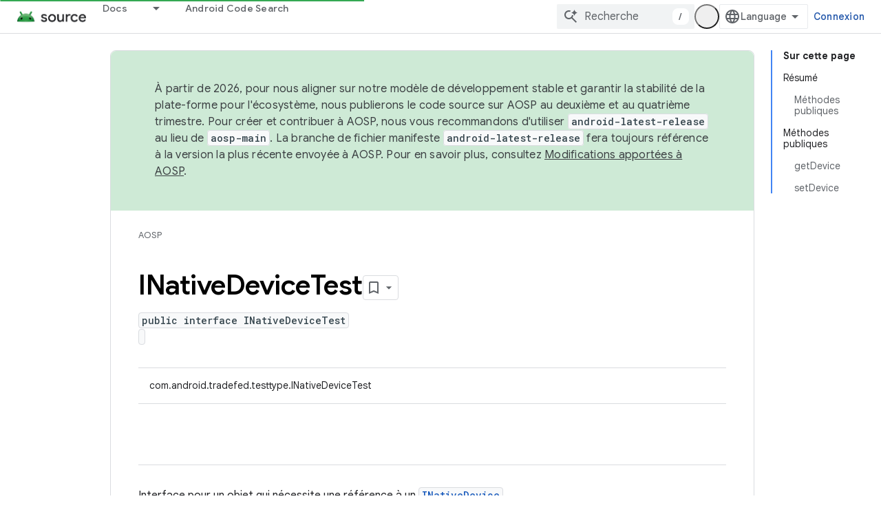

--- FILE ---
content_type: text/html; charset=utf-8
request_url: https://source.android.com/reference/tradefed/com/android/tradefed/testtype/INativeDeviceTest.html?authuser=0&hl=fr
body_size: 18687
content:









<!doctype html>
<html 
      lang="fr-x-mtfrom-en"
      dir="ltr">
  <head>
    <meta name="google-signin-client-id" content="721724668570-nbkv1cfusk7kk4eni4pjvepaus73b13t.apps.googleusercontent.com"><meta name="google-signin-scope"
          content="profile email https://www.googleapis.com/auth/developerprofiles https://www.googleapis.com/auth/developerprofiles.award https://www.googleapis.com/auth/devprofiles.full_control.firstparty"><meta property="og:site_name" content="Android Open Source Project">
    <meta property="og:type" content="website"><meta name="theme-color" content="#34a853"><meta charset="utf-8">
    <meta content="IE=Edge" http-equiv="X-UA-Compatible">
    <meta name="viewport" content="width=device-width, initial-scale=1">
    

    <link rel="manifest" href="/_pwa/androidsource/manifest.json"
          crossorigin="use-credentials">
    <link rel="preconnect" href="//www.gstatic.com" crossorigin>
    <link rel="preconnect" href="//fonts.gstatic.com" crossorigin>
    <link rel="preconnect" href="//fonts.googleapis.com" crossorigin>
    <link rel="preconnect" href="//apis.google.com" crossorigin>
    <link rel="preconnect" href="//www.google-analytics.com" crossorigin><link rel="stylesheet" href="//fonts.googleapis.com/css?family=Google+Sans:400,500,600,700|Google+Sans+Text:400,400italic,500,500italic,600,600italic,700,700italic|Roboto+Mono:400,500,700&display=swap">
      <link rel="stylesheet"
            href="//fonts.googleapis.com/css2?family=Material+Icons&family=Material+Symbols+Outlined&display=block"><link rel="stylesheet" href="https://www.gstatic.com/devrel-devsite/prod/v0079f7325df1e0b784a1ccbfee37e53c0b91b20a7fc0e564436ed01ec55d2539/androidsource/css/app.css">
      
        <link rel="stylesheet" href="https://www.gstatic.com/devrel-devsite/prod/v0079f7325df1e0b784a1ccbfee37e53c0b91b20a7fc0e564436ed01ec55d2539/androidsource/css/dark-theme.css" disabled>
      <link rel="shortcut icon" href="https://www.gstatic.com/devrel-devsite/prod/v0079f7325df1e0b784a1ccbfee37e53c0b91b20a7fc0e564436ed01ec55d2539/androidsource/images/favicon.svg">
    <link rel="apple-touch-icon" href="https://www.gstatic.com/devrel-devsite/prod/v0079f7325df1e0b784a1ccbfee37e53c0b91b20a7fc0e564436ed01ec55d2539/androidsource/images/touchicon-180.png"><link rel="canonical" href="https://source.android.com/reference/tradefed/com/android/tradefed/testtype/INativeDeviceTest?hl=fr"><link rel="search" type="application/opensearchdescription+xml"
            title="Android Open Source Project" href="https://source.android.com/s/opensearch.xml?authuser=0&amp;hl=fr">
      <link rel="alternate" hreflang="en"
          href="https://source.android.com/reference/tradefed/com/android/tradefed/testtype/INativeDeviceTest" /><link rel="alternate" hreflang="x-default" href="https://source.android.com/reference/tradefed/com/android/tradefed/testtype/INativeDeviceTest" /><link rel="alternate" hreflang="ar"
          href="https://source.android.com/reference/tradefed/com/android/tradefed/testtype/INativeDeviceTest?hl=ar" /><link rel="alternate" hreflang="bn"
          href="https://source.android.com/reference/tradefed/com/android/tradefed/testtype/INativeDeviceTest?hl=bn" /><link rel="alternate" hreflang="zh-Hans"
          href="https://source.android.com/reference/tradefed/com/android/tradefed/testtype/INativeDeviceTest?hl=zh-cn" /><link rel="alternate" hreflang="zh-Hant"
          href="https://source.android.com/reference/tradefed/com/android/tradefed/testtype/INativeDeviceTest?hl=zh-tw" /><link rel="alternate" hreflang="fa"
          href="https://source.android.com/reference/tradefed/com/android/tradefed/testtype/INativeDeviceTest?hl=fa" /><link rel="alternate" hreflang="fr"
          href="https://source.android.com/reference/tradefed/com/android/tradefed/testtype/INativeDeviceTest?hl=fr" /><link rel="alternate" hreflang="de"
          href="https://source.android.com/reference/tradefed/com/android/tradefed/testtype/INativeDeviceTest?hl=de" /><link rel="alternate" hreflang="he"
          href="https://source.android.com/reference/tradefed/com/android/tradefed/testtype/INativeDeviceTest?hl=he" /><link rel="alternate" hreflang="hi"
          href="https://source.android.com/reference/tradefed/com/android/tradefed/testtype/INativeDeviceTest?hl=hi" /><link rel="alternate" hreflang="id"
          href="https://source.android.com/reference/tradefed/com/android/tradefed/testtype/INativeDeviceTest?hl=id" /><link rel="alternate" hreflang="it"
          href="https://source.android.com/reference/tradefed/com/android/tradefed/testtype/INativeDeviceTest?hl=it" /><link rel="alternate" hreflang="ja"
          href="https://source.android.com/reference/tradefed/com/android/tradefed/testtype/INativeDeviceTest?hl=ja" /><link rel="alternate" hreflang="ko"
          href="https://source.android.com/reference/tradefed/com/android/tradefed/testtype/INativeDeviceTest?hl=ko" /><link rel="alternate" hreflang="pl"
          href="https://source.android.com/reference/tradefed/com/android/tradefed/testtype/INativeDeviceTest?hl=pl" /><link rel="alternate" hreflang="pt-BR"
          href="https://source.android.com/reference/tradefed/com/android/tradefed/testtype/INativeDeviceTest?hl=pt-br" /><link rel="alternate" hreflang="ru"
          href="https://source.android.com/reference/tradefed/com/android/tradefed/testtype/INativeDeviceTest?hl=ru" /><link rel="alternate" hreflang="es"
          href="https://source.android.com/reference/tradefed/com/android/tradefed/testtype/INativeDeviceTest?hl=es" /><link rel="alternate" hreflang="es-419"
          href="https://source.android.com/reference/tradefed/com/android/tradefed/testtype/INativeDeviceTest?hl=es-419" /><link rel="alternate" hreflang="th"
          href="https://source.android.com/reference/tradefed/com/android/tradefed/testtype/INativeDeviceTest?hl=th" /><link rel="alternate" hreflang="tr"
          href="https://source.android.com/reference/tradefed/com/android/tradefed/testtype/INativeDeviceTest?hl=tr" /><link rel="alternate" hreflang="vi"
          href="https://source.android.com/reference/tradefed/com/android/tradefed/testtype/INativeDeviceTest?hl=vi" /><title>INativeDeviceTest &nbsp;|&nbsp; Android Open Source Project</title>

<meta property="og:title" content="INativeDeviceTest &nbsp;|&nbsp; Android Open Source Project"><meta property="og:url" content="https://source.android.com/reference/tradefed/com/android/tradefed/testtype/INativeDeviceTest?hl=fr"><meta property="og:locale" content="fr"><script type="application/ld+json">
  {
    "@context": "https://schema.org",
    "@type": "Article",
    
    "headline": "INativeDeviceTest"
  }
</script><link rel="alternate machine-translated-from" hreflang="en"
        href="https://source.android.com/reference/tradefed/com/android/tradefed/testtype/INativeDeviceTest?hl=en&amp;authuser=0">
  
  
    
    
    





    
      <link rel="stylesheet" href="/extras.css"></head>
  <body class="color-scheme--light"
        template="page"
        theme="androidsource-theme"
        type="article"
        
        appearance
        
        layout="docs"
        
        
        
        
        
        display-toc
        pending>
  
    <devsite-progress type="indeterminate" id="app-progress"></devsite-progress>
  
  
    <a href="#main-content" class="skip-link button">
      
      Passer au contenu principal
    </a>
    <section class="devsite-wrapper">
      <devsite-cookie-notification-bar></devsite-cookie-notification-bar><devsite-header role="banner" keep-tabs-visible>
  
    





















<div class="devsite-header--inner" data-nosnippet>
  <div class="devsite-top-logo-row-wrapper-wrapper">
    <div class="devsite-top-logo-row-wrapper">
      <div class="devsite-top-logo-row">
        <button type="button" id="devsite-hamburger-menu"
          class="devsite-header-icon-button button-flat material-icons gc-analytics-event"
          data-category="Site-Wide Custom Events"
          data-label="Navigation menu button"
          visually-hidden
          aria-label="Ouvrir le menu">
        </button>
        
<div class="devsite-product-name-wrapper">

  <a href="/" class="devsite-site-logo-link gc-analytics-event"
   data-category="Site-Wide Custom Events" data-label="Site logo" track-type="globalNav"
   track-name="androidOpenSourceProject" track-metadata-position="nav"
   track-metadata-eventDetail="nav">
  
  <picture>
    
    <source srcset="https://www.gstatic.com/devrel-devsite/prod/v0079f7325df1e0b784a1ccbfee37e53c0b91b20a7fc0e564436ed01ec55d2539/androidsource/images/lockup-dark-theme.png"
            media="(prefers-color-scheme: dark)"
            class="devsite-dark-theme">
    
    <img src="https://www.gstatic.com/devrel-devsite/prod/v0079f7325df1e0b784a1ccbfee37e53c0b91b20a7fc0e564436ed01ec55d2539/androidsource/images/lockup.png" class="devsite-site-logo" alt="Android Open Source Project">
  </picture>
  
</a>



  
  
  <span class="devsite-product-name">
    <ul class="devsite-breadcrumb-list"
  >
  
  <li class="devsite-breadcrumb-item
             ">
    
    
    
      
      
    
  </li>
  
</ul>
  </span>

</div>
        <div class="devsite-top-logo-row-middle">
          <div class="devsite-header-upper-tabs">
            
              
              
  <devsite-tabs class="upper-tabs">

    <nav class="devsite-tabs-wrapper" aria-label="Onglets supérieurs">
      
        
          <tab class="devsite-dropdown
    
    
    
    ">
  
    <a href="https://source.android.com/docs?authuser=0&amp;hl=fr"
    class="devsite-tabs-content gc-analytics-event "
      track-metadata-eventdetail="https://source.android.com/docs?authuser=0&amp;hl=fr"
    
       track-type="nav"
       track-metadata-position="nav - docs"
       track-metadata-module="primary nav"
       
       
         
           data-category="Site-Wide Custom Events"
         
           data-label="Tab: Docs"
         
           track-name="docs"
         
       >
    Docs
  
    </a>
    
      <button
         aria-haspopup="menu"
         aria-expanded="false"
         aria-label="Menu déroulant de Docs"
         track-type="nav"
         track-metadata-eventdetail="https://source.android.com/docs?authuser=0&amp;hl=fr"
         track-metadata-position="nav - docs"
         track-metadata-module="primary nav"
         
          
            data-category="Site-Wide Custom Events"
          
            data-label="Tab: Docs"
          
            track-name="docs"
          
        
         class="devsite-tabs-dropdown-toggle devsite-icon devsite-icon-arrow-drop-down"></button>
    
  
  <div class="devsite-tabs-dropdown" role="menu" aria-label="submenu" hidden>
    
    <div class="devsite-tabs-dropdown-content">
      
        <div class="devsite-tabs-dropdown-column
                    android-source-tabs-dropdown-column-small">
          
            <ul class="devsite-tabs-dropdown-section
                       ">
              
                <li class="devsite-nav-title" role="heading" tooltip>Nouveautés</li>
              
              
              
                <li class="devsite-nav-item">
                  <a href="https://source.android.com/docs/whatsnew/release-notes?authuser=0&amp;hl=fr"
                    
                     track-type="nav"
                     track-metadata-eventdetail="https://source.android.com/docs/whatsnew/release-notes?authuser=0&amp;hl=fr"
                     track-metadata-position="nav - docs"
                     track-metadata-module="tertiary nav"
                     
                       track-metadata-module_headline="nouveautés"
                     
                     tooltip
                  >
                    
                    <div class="devsite-nav-item-title">
                      Notes de version
                    </div>
                    
                  </a>
                </li>
              
                <li class="devsite-nav-item">
                  <a href="https://source.android.com/docs/whatsnew/latest-security-bulletins?authuser=0&amp;hl=fr"
                    
                     track-type="nav"
                     track-metadata-eventdetail="https://source.android.com/docs/whatsnew/latest-security-bulletins?authuser=0&amp;hl=fr"
                     track-metadata-position="nav - docs"
                     track-metadata-module="tertiary nav"
                     
                       track-metadata-module_headline="nouveautés"
                     
                     tooltip
                  >
                    
                    <div class="devsite-nav-item-title">
                      Derniers bulletins de sécurité
                    </div>
                    
                  </a>
                </li>
              
                <li class="devsite-nav-item">
                  <a href="https://source.android.com/docs/whatsnew/latest-cdd?authuser=0&amp;hl=fr"
                    
                     track-type="nav"
                     track-metadata-eventdetail="https://source.android.com/docs/whatsnew/latest-cdd?authuser=0&amp;hl=fr"
                     track-metadata-position="nav - docs"
                     track-metadata-module="tertiary nav"
                     
                       track-metadata-module_headline="nouveautés"
                     
                     tooltip
                  >
                    
                    <div class="devsite-nav-item-title">
                      Dernier document de définition de la compatibilité (CDD)
                    </div>
                    
                  </a>
                </li>
              
                <li class="devsite-nav-item">
                  <a href="https://source.android.com/docs/whatsnew/site-updates?authuser=0&amp;hl=fr"
                    
                     track-type="nav"
                     track-metadata-eventdetail="https://source.android.com/docs/whatsnew/site-updates?authuser=0&amp;hl=fr"
                     track-metadata-position="nav - docs"
                     track-metadata-module="tertiary nav"
                     
                       track-metadata-module_headline="nouveautés"
                     
                     tooltip
                  >
                    
                    <div class="devsite-nav-item-title">
                      Mises à jour des sites
                    </div>
                    
                  </a>
                </li>
              
            </ul>
          
            <ul class="devsite-tabs-dropdown-section
                       ">
              
                <li class="devsite-nav-title" role="heading" tooltip>Premiers pas</li>
              
              
              
                <li class="devsite-nav-item">
                  <a href="https://source.android.com/docs/setup/about?authuser=0&amp;hl=fr"
                    
                     track-type="nav"
                     track-metadata-eventdetail="https://source.android.com/docs/setup/about?authuser=0&amp;hl=fr"
                     track-metadata-position="nav - docs"
                     track-metadata-module="tertiary nav"
                     
                       track-metadata-module_headline="nouveautés"
                     
                     tooltip
                  >
                    
                    <div class="devsite-nav-item-title">
                      À propos
                    </div>
                    
                  </a>
                </li>
              
                <li class="devsite-nav-item">
                  <a href="https://source.android.com/docs/setup/start?authuser=0&amp;hl=fr"
                    
                     track-type="nav"
                     track-metadata-eventdetail="https://source.android.com/docs/setup/start?authuser=0&amp;hl=fr"
                     track-metadata-position="nav - docs"
                     track-metadata-module="tertiary nav"
                     
                       track-metadata-module_headline="nouveautés"
                     
                     tooltip
                  >
                    
                    <div class="devsite-nav-item-title">
                      Commencer
                    </div>
                    
                  </a>
                </li>
              
                <li class="devsite-nav-item">
                  <a href="https://source.android.com/docs/setup/download?authuser=0&amp;hl=fr"
                    
                     track-type="nav"
                     track-metadata-eventdetail="https://source.android.com/docs/setup/download?authuser=0&amp;hl=fr"
                     track-metadata-position="nav - docs"
                     track-metadata-module="tertiary nav"
                     
                       track-metadata-module_headline="nouveautés"
                     
                     tooltip
                  >
                    
                    <div class="devsite-nav-item-title">
                      Télécharger
                    </div>
                    
                  </a>
                </li>
              
                <li class="devsite-nav-item">
                  <a href="https://source.android.com/docs/setup/build?authuser=0&amp;hl=fr"
                    
                     track-type="nav"
                     track-metadata-eventdetail="https://source.android.com/docs/setup/build?authuser=0&amp;hl=fr"
                     track-metadata-position="nav - docs"
                     track-metadata-module="tertiary nav"
                     
                       track-metadata-module_headline="nouveautés"
                     
                     tooltip
                  >
                    
                    <div class="devsite-nav-item-title">
                      Créer
                    </div>
                    
                  </a>
                </li>
              
                <li class="devsite-nav-item">
                  <a href="https://source.android.com/docs/setup/test?authuser=0&amp;hl=fr"
                    
                     track-type="nav"
                     track-metadata-eventdetail="https://source.android.com/docs/setup/test?authuser=0&amp;hl=fr"
                     track-metadata-position="nav - docs"
                     track-metadata-module="tertiary nav"
                     
                       track-metadata-module_headline="nouveautés"
                     
                     tooltip
                  >
                    
                    <div class="devsite-nav-item-title">
                      Test
                    </div>
                    
                  </a>
                </li>
              
                <li class="devsite-nav-item">
                  <a href="https://source.android.com/docs/setup/create/coding-tasks?authuser=0&amp;hl=fr"
                    
                     track-type="nav"
                     track-metadata-eventdetail="https://source.android.com/docs/setup/create/coding-tasks?authuser=0&amp;hl=fr"
                     track-metadata-position="nav - docs"
                     track-metadata-module="tertiary nav"
                     
                       track-metadata-module_headline="nouveautés"
                     
                     tooltip
                  >
                    
                    <div class="devsite-nav-item-title">
                      Créer
                    </div>
                    
                  </a>
                </li>
              
                <li class="devsite-nav-item">
                  <a href="https://source.android.com/docs/setup/contribute?authuser=0&amp;hl=fr"
                    
                     track-type="nav"
                     track-metadata-eventdetail="https://source.android.com/docs/setup/contribute?authuser=0&amp;hl=fr"
                     track-metadata-position="nav - docs"
                     track-metadata-module="tertiary nav"
                     
                       track-metadata-module_headline="nouveautés"
                     
                     tooltip
                  >
                    
                    <div class="devsite-nav-item-title">
                      Contribuer
                    </div>
                    
                  </a>
                </li>
              
                <li class="devsite-nav-item">
                  <a href="https://source.android.com/docs/setup/community/cofc?authuser=0&amp;hl=fr"
                    
                     track-type="nav"
                     track-metadata-eventdetail="https://source.android.com/docs/setup/community/cofc?authuser=0&amp;hl=fr"
                     track-metadata-position="nav - docs"
                     track-metadata-module="tertiary nav"
                     
                       track-metadata-module_headline="nouveautés"
                     
                     tooltip
                  >
                    
                    <div class="devsite-nav-item-title">
                      Communauté
                    </div>
                    
                  </a>
                </li>
              
                <li class="devsite-nav-item">
                  <a href="https://source.android.com/docs/setup/reference?authuser=0&amp;hl=fr"
                    
                     track-type="nav"
                     track-metadata-eventdetail="https://source.android.com/docs/setup/reference?authuser=0&amp;hl=fr"
                     track-metadata-position="nav - docs"
                     track-metadata-module="tertiary nav"
                     
                       track-metadata-module_headline="nouveautés"
                     
                     tooltip
                  >
                    
                    <div class="devsite-nav-item-title">
                      Outils, compilation et documentations associées
                    </div>
                    
                  </a>
                </li>
              
            </ul>
          
            <ul class="devsite-tabs-dropdown-section
                       ">
              
                <li class="devsite-nav-title" role="heading" tooltip>Sécurité</li>
              
              
              
                <li class="devsite-nav-item">
                  <a href="https://source.android.com/docs/security/overview?authuser=0&amp;hl=fr"
                    
                     track-type="nav"
                     track-metadata-eventdetail="https://source.android.com/docs/security/overview?authuser=0&amp;hl=fr"
                     track-metadata-position="nav - docs"
                     track-metadata-module="tertiary nav"
                     
                       track-metadata-module_headline="nouveautés"
                     
                     tooltip
                  >
                    
                    <div class="devsite-nav-item-title">
                      Aperçu
                    </div>
                    
                  </a>
                </li>
              
                <li class="devsite-nav-item">
                  <a href="https://source.android.com/docs/security/bulletin?authuser=0&amp;hl=fr"
                    
                     track-type="nav"
                     track-metadata-eventdetail="https://source.android.com/docs/security/bulletin?authuser=0&amp;hl=fr"
                     track-metadata-position="nav - docs"
                     track-metadata-module="tertiary nav"
                     
                       track-metadata-module_headline="nouveautés"
                     
                     tooltip
                  >
                    
                    <div class="devsite-nav-item-title">
                      Bulletins
                    </div>
                    
                  </a>
                </li>
              
                <li class="devsite-nav-item">
                  <a href="https://source.android.com/docs/security/features?authuser=0&amp;hl=fr"
                    
                     track-type="nav"
                     track-metadata-eventdetail="https://source.android.com/docs/security/features?authuser=0&amp;hl=fr"
                     track-metadata-position="nav - docs"
                     track-metadata-module="tertiary nav"
                     
                       track-metadata-module_headline="nouveautés"
                     
                     tooltip
                  >
                    
                    <div class="devsite-nav-item-title">
                      Fonctionnalités
                    </div>
                    
                  </a>
                </li>
              
                <li class="devsite-nav-item">
                  <a href="https://source.android.com/docs/security/test/fuzz-sanitize?authuser=0&amp;hl=fr"
                    
                     track-type="nav"
                     track-metadata-eventdetail="https://source.android.com/docs/security/test/fuzz-sanitize?authuser=0&amp;hl=fr"
                     track-metadata-position="nav - docs"
                     track-metadata-module="tertiary nav"
                     
                       track-metadata-module_headline="nouveautés"
                     
                     tooltip
                  >
                    
                    <div class="devsite-nav-item-title">
                      Tests
                    </div>
                    
                  </a>
                </li>
              
                <li class="devsite-nav-item">
                  <a href="https://source.android.com/docs/security/best-practices?authuser=0&amp;hl=fr"
                    
                     track-type="nav"
                     track-metadata-eventdetail="https://source.android.com/docs/security/best-practices?authuser=0&amp;hl=fr"
                     track-metadata-position="nav - docs"
                     track-metadata-module="tertiary nav"
                     
                       track-metadata-module_headline="nouveautés"
                     
                     tooltip
                  >
                    
                    <div class="devsite-nav-item-title">
                      Bonnes pratiques
                    </div>
                    
                  </a>
                </li>
              
            </ul>
          
        </div>
      
        <div class="devsite-tabs-dropdown-column
                    android-source-tabs-dropdown-column-small">
          
            <ul class="devsite-tabs-dropdown-section
                       ">
              
                <li class="devsite-nav-title" role="heading" tooltip>Sujets principaux</li>
              
              
              
                <li class="devsite-nav-item">
                  <a href="https://source.android.com/docs/core/architecture?authuser=0&amp;hl=fr"
                    
                     track-type="nav"
                     track-metadata-eventdetail="https://source.android.com/docs/core/architecture?authuser=0&amp;hl=fr"
                     track-metadata-position="nav - docs"
                     track-metadata-module="tertiary nav"
                     
                       track-metadata-module_headline="sujets principaux"
                     
                     tooltip
                  >
                    
                    <div class="devsite-nav-item-title">
                      Architecture
                    </div>
                    
                  </a>
                </li>
              
                <li class="devsite-nav-item">
                  <a href="https://source.android.com/docs/core/audio?authuser=0&amp;hl=fr"
                    
                     track-type="nav"
                     track-metadata-eventdetail="https://source.android.com/docs/core/audio?authuser=0&amp;hl=fr"
                     track-metadata-position="nav - docs"
                     track-metadata-module="tertiary nav"
                     
                       track-metadata-module_headline="sujets principaux"
                     
                     tooltip
                  >
                    
                    <div class="devsite-nav-item-title">
                      Son
                    </div>
                    
                  </a>
                </li>
              
                <li class="devsite-nav-item">
                  <a href="https://source.android.com/docs/core/camera?authuser=0&amp;hl=fr"
                    
                     track-type="nav"
                     track-metadata-eventdetail="https://source.android.com/docs/core/camera?authuser=0&amp;hl=fr"
                     track-metadata-position="nav - docs"
                     track-metadata-module="tertiary nav"
                     
                       track-metadata-module_headline="sujets principaux"
                     
                     tooltip
                  >
                    
                    <div class="devsite-nav-item-title">
                      Appareil photo
                    </div>
                    
                  </a>
                </li>
              
                <li class="devsite-nav-item">
                  <a href="https://source.android.com/docs/core/connect?authuser=0&amp;hl=fr"
                    
                     track-type="nav"
                     track-metadata-eventdetail="https://source.android.com/docs/core/connect?authuser=0&amp;hl=fr"
                     track-metadata-position="nav - docs"
                     track-metadata-module="tertiary nav"
                     
                       track-metadata-module_headline="sujets principaux"
                     
                     tooltip
                  >
                    
                    <div class="devsite-nav-item-title">
                      Connectivité
                    </div>
                    
                  </a>
                </li>
              
                <li class="devsite-nav-item">
                  <a href="https://source.android.com/docs/core/data?authuser=0&amp;hl=fr"
                    
                     track-type="nav"
                     track-metadata-eventdetail="https://source.android.com/docs/core/data?authuser=0&amp;hl=fr"
                     track-metadata-position="nav - docs"
                     track-metadata-module="tertiary nav"
                     
                       track-metadata-module_headline="sujets principaux"
                     
                     tooltip
                  >
                    
                    <div class="devsite-nav-item-title">
                      Données
                    </div>
                    
                  </a>
                </li>
              
                <li class="devsite-nav-item">
                  <a href="https://source.android.com/docs/core/display?authuser=0&amp;hl=fr"
                    
                     track-type="nav"
                     track-metadata-eventdetail="https://source.android.com/docs/core/display?authuser=0&amp;hl=fr"
                     track-metadata-position="nav - docs"
                     track-metadata-module="tertiary nav"
                     
                       track-metadata-module_headline="sujets principaux"
                     
                     tooltip
                  >
                    
                    <div class="devsite-nav-item-title">
                      Écran
                    </div>
                    
                  </a>
                </li>
              
                <li class="devsite-nav-item">
                  <a href="https://source.android.com/docs/core/fonts/custom-font-fallback?authuser=0&amp;hl=fr"
                    
                     track-type="nav"
                     track-metadata-eventdetail="https://source.android.com/docs/core/fonts/custom-font-fallback?authuser=0&amp;hl=fr"
                     track-metadata-position="nav - docs"
                     track-metadata-module="tertiary nav"
                     
                       track-metadata-module_headline="sujets principaux"
                     
                     tooltip
                  >
                    
                    <div class="devsite-nav-item-title">
                      Polices
                    </div>
                    
                  </a>
                </li>
              
                <li class="devsite-nav-item">
                  <a href="https://source.android.com/docs/core/graphics?authuser=0&amp;hl=fr"
                    
                     track-type="nav"
                     track-metadata-eventdetail="https://source.android.com/docs/core/graphics?authuser=0&amp;hl=fr"
                     track-metadata-position="nav - docs"
                     track-metadata-module="tertiary nav"
                     
                       track-metadata-module_headline="sujets principaux"
                     
                     tooltip
                  >
                    
                    <div class="devsite-nav-item-title">
                      Graphismes
                    </div>
                    
                  </a>
                </li>
              
                <li class="devsite-nav-item">
                  <a href="https://source.android.com/docs/core/interaction?authuser=0&amp;hl=fr"
                    
                     track-type="nav"
                     track-metadata-eventdetail="https://source.android.com/docs/core/interaction?authuser=0&amp;hl=fr"
                     track-metadata-position="nav - docs"
                     track-metadata-module="tertiary nav"
                     
                       track-metadata-module_headline="sujets principaux"
                     
                     tooltip
                  >
                    
                    <div class="devsite-nav-item-title">
                      Interaction
                    </div>
                    
                  </a>
                </li>
              
                <li class="devsite-nav-item">
                  <a href="https://source.android.com/docs/core/media?authuser=0&amp;hl=fr"
                    
                     track-type="nav"
                     track-metadata-eventdetail="https://source.android.com/docs/core/media?authuser=0&amp;hl=fr"
                     track-metadata-position="nav - docs"
                     track-metadata-module="tertiary nav"
                     
                       track-metadata-module_headline="sujets principaux"
                     
                     tooltip
                  >
                    
                    <div class="devsite-nav-item-title">
                      Contenus multimédias
                    </div>
                    
                  </a>
                </li>
              
                <li class="devsite-nav-item">
                  <a href="https://source.android.com/docs/core/perf?authuser=0&amp;hl=fr"
                    
                     track-type="nav"
                     track-metadata-eventdetail="https://source.android.com/docs/core/perf?authuser=0&amp;hl=fr"
                     track-metadata-position="nav - docs"
                     track-metadata-module="tertiary nav"
                     
                       track-metadata-module_headline="sujets principaux"
                     
                     tooltip
                  >
                    
                    <div class="devsite-nav-item-title">
                      Performance
                    </div>
                    
                  </a>
                </li>
              
                <li class="devsite-nav-item">
                  <a href="https://source.android.com/docs/core/permissions?authuser=0&amp;hl=fr"
                    
                     track-type="nav"
                     track-metadata-eventdetail="https://source.android.com/docs/core/permissions?authuser=0&amp;hl=fr"
                     track-metadata-position="nav - docs"
                     track-metadata-module="tertiary nav"
                     
                       track-metadata-module_headline="sujets principaux"
                     
                     tooltip
                  >
                    
                    <div class="devsite-nav-item-title">
                      Autorisations
                    </div>
                    
                  </a>
                </li>
              
                <li class="devsite-nav-item">
                  <a href="https://source.android.com/docs/core/power?authuser=0&amp;hl=fr"
                    
                     track-type="nav"
                     track-metadata-eventdetail="https://source.android.com/docs/core/power?authuser=0&amp;hl=fr"
                     track-metadata-position="nav - docs"
                     track-metadata-module="tertiary nav"
                     
                       track-metadata-module_headline="sujets principaux"
                     
                     tooltip
                  >
                    
                    <div class="devsite-nav-item-title">
                      Alimentation
                    </div>
                    
                  </a>
                </li>
              
                <li class="devsite-nav-item">
                  <a href="https://source.android.com/docs/core/runtime?authuser=0&amp;hl=fr"
                    
                     track-type="nav"
                     track-metadata-eventdetail="https://source.android.com/docs/core/runtime?authuser=0&amp;hl=fr"
                     track-metadata-position="nav - docs"
                     track-metadata-module="tertiary nav"
                     
                       track-metadata-module_headline="sujets principaux"
                     
                     tooltip
                  >
                    
                    <div class="devsite-nav-item-title">
                      Exécution
                    </div>
                    
                  </a>
                </li>
              
                <li class="devsite-nav-item">
                  <a href="https://source.android.com/docs/core/settings?authuser=0&amp;hl=fr"
                    
                     track-type="nav"
                     track-metadata-eventdetail="https://source.android.com/docs/core/settings?authuser=0&amp;hl=fr"
                     track-metadata-position="nav - docs"
                     track-metadata-module="tertiary nav"
                     
                       track-metadata-module_headline="sujets principaux"
                     
                     tooltip
                  >
                    
                    <div class="devsite-nav-item-title">
                      Paramètres
                    </div>
                    
                  </a>
                </li>
              
                <li class="devsite-nav-item">
                  <a href="https://source.android.com/docs/core/storage?authuser=0&amp;hl=fr"
                    
                     track-type="nav"
                     track-metadata-eventdetail="https://source.android.com/docs/core/storage?authuser=0&amp;hl=fr"
                     track-metadata-position="nav - docs"
                     track-metadata-module="tertiary nav"
                     
                       track-metadata-module_headline="sujets principaux"
                     
                     tooltip
                  >
                    
                    <div class="devsite-nav-item-title">
                      Storage
                    </div>
                    
                  </a>
                </li>
              
                <li class="devsite-nav-item">
                  <a href="https://source.android.com/docs/core/tests?authuser=0&amp;hl=fr"
                    
                     track-type="nav"
                     track-metadata-eventdetail="https://source.android.com/docs/core/tests?authuser=0&amp;hl=fr"
                     track-metadata-position="nav - docs"
                     track-metadata-module="tertiary nav"
                     
                       track-metadata-module_headline="sujets principaux"
                     
                     tooltip
                  >
                    
                    <div class="devsite-nav-item-title">
                      Tests
                    </div>
                    
                  </a>
                </li>
              
                <li class="devsite-nav-item">
                  <a href="https://source.android.com/docs/core/ota?authuser=0&amp;hl=fr"
                    
                     track-type="nav"
                     track-metadata-eventdetail="https://source.android.com/docs/core/ota?authuser=0&amp;hl=fr"
                     track-metadata-position="nav - docs"
                     track-metadata-module="tertiary nav"
                     
                       track-metadata-module_headline="sujets principaux"
                     
                     tooltip
                  >
                    
                    <div class="devsite-nav-item-title">
                      Mises à jour
                    </div>
                    
                  </a>
                </li>
              
                <li class="devsite-nav-item">
                  <a href="https://source.android.com/docs/core/virtualization?authuser=0&amp;hl=fr"
                    
                     track-type="nav"
                     track-metadata-eventdetail="https://source.android.com/docs/core/virtualization?authuser=0&amp;hl=fr"
                     track-metadata-position="nav - docs"
                     track-metadata-module="tertiary nav"
                     
                       track-metadata-module_headline="sujets principaux"
                     
                     tooltip
                  >
                    
                    <div class="devsite-nav-item-title">
                      Virtualisation
                    </div>
                    
                  </a>
                </li>
              
            </ul>
          
        </div>
      
        <div class="devsite-tabs-dropdown-column
                    android-source-tabs-dropdown-column-small">
          
            <ul class="devsite-tabs-dropdown-section
                       ">
              
                <li class="devsite-nav-title" role="heading" tooltip>Compatibilité</li>
              
              
              
                <li class="devsite-nav-item">
                  <a href="https://source.android.com/docs/compatibility/cdd?authuser=0&amp;hl=fr"
                    
                     track-type="nav"
                     track-metadata-eventdetail="https://source.android.com/docs/compatibility/cdd?authuser=0&amp;hl=fr"
                     track-metadata-position="nav - docs"
                     track-metadata-module="tertiary nav"
                     
                       track-metadata-module_headline="compatibilité"
                     
                     tooltip
                  >
                    
                    <div class="devsite-nav-item-title">
                      Document de définition de la compatibilité (CDD)
                    </div>
                    
                  </a>
                </li>
              
                <li class="devsite-nav-item">
                  <a href="https://source.android.com/docs/compatibility/cts?authuser=0&amp;hl=fr"
                    
                     track-type="nav"
                     track-metadata-eventdetail="https://source.android.com/docs/compatibility/cts?authuser=0&amp;hl=fr"
                     track-metadata-position="nav - docs"
                     track-metadata-module="tertiary nav"
                     
                       track-metadata-module_headline="compatibilité"
                     
                     tooltip
                  >
                    
                    <div class="devsite-nav-item-title">
                      La suite de tests de compatibilité
                    </div>
                    
                  </a>
                </li>
              
            </ul>
          
            <ul class="devsite-tabs-dropdown-section
                       ">
              
                <li class="devsite-nav-title" role="heading" tooltip>Appareils Android</li>
              
              
              
                <li class="devsite-nav-item">
                  <a href="https://source.android.com/docs/devices/cuttlefish?authuser=0&amp;hl=fr"
                    
                     track-type="nav"
                     track-metadata-eventdetail="https://source.android.com/docs/devices/cuttlefish?authuser=0&amp;hl=fr"
                     track-metadata-position="nav - docs"
                     track-metadata-module="tertiary nav"
                     
                       track-metadata-module_headline="compatibilité"
                     
                     tooltip
                  >
                    
                    <div class="devsite-nav-item-title">
                      Seiche
                    </div>
                    
                  </a>
                </li>
              
                <li class="devsite-nav-item">
                  <a href="https://source.android.com/docs/devices/admin?authuser=0&amp;hl=fr"
                    
                     track-type="nav"
                     track-metadata-eventdetail="https://source.android.com/docs/devices/admin?authuser=0&amp;hl=fr"
                     track-metadata-position="nav - docs"
                     track-metadata-module="tertiary nav"
                     
                       track-metadata-module_headline="compatibilité"
                     
                     tooltip
                  >
                    
                    <div class="devsite-nav-item-title">
                      Entreprise
                    </div>
                    
                  </a>
                </li>
              
                <li class="devsite-nav-item">
                  <a href="https://source.android.com/docs/devices/tv?authuser=0&amp;hl=fr"
                    
                     track-type="nav"
                     track-metadata-eventdetail="https://source.android.com/docs/devices/tv?authuser=0&amp;hl=fr"
                     track-metadata-position="nav - docs"
                     track-metadata-module="tertiary nav"
                     
                       track-metadata-module_headline="compatibilité"
                     
                     tooltip
                  >
                    
                    <div class="devsite-nav-item-title">
                      TV
                    </div>
                    
                  </a>
                </li>
              
            </ul>
          
            <ul class="devsite-tabs-dropdown-section
                       ">
              
                <li class="devsite-nav-title" role="heading" tooltip>Automotive</li>
              
              
              
                <li class="devsite-nav-item">
                  <a href="https://source.android.com/docs/automotive/start/what_automotive?authuser=0&amp;hl=fr"
                    
                     track-type="nav"
                     track-metadata-eventdetail="https://source.android.com/docs/automotive/start/what_automotive?authuser=0&amp;hl=fr"
                     track-metadata-position="nav - docs"
                     track-metadata-module="tertiary nav"
                     
                       track-metadata-module_headline="compatibilité"
                     
                     tooltip
                  >
                    
                    <div class="devsite-nav-item-title">
                      Débuter
                    </div>
                    
                  </a>
                </li>
              
                <li class="devsite-nav-item">
                  <a href="https://source.android.com/docs/automotive/guidelines?authuser=0&amp;hl=fr"
                    
                     track-type="nav"
                     track-metadata-eventdetail="https://source.android.com/docs/automotive/guidelines?authuser=0&amp;hl=fr"
                     track-metadata-position="nav - docs"
                     track-metadata-module="tertiary nav"
                     
                       track-metadata-module_headline="compatibilité"
                     
                     tooltip
                  >
                    
                    <div class="devsite-nav-item-title">
                      Consignes de développement
                    </div>
                    
                  </a>
                </li>
              
                <li class="devsite-nav-item">
                  <a href="https://source.android.com/docs/automotive/dev-tools?authuser=0&amp;hl=fr"
                    
                     track-type="nav"
                     track-metadata-eventdetail="https://source.android.com/docs/automotive/dev-tools?authuser=0&amp;hl=fr"
                     track-metadata-position="nav - docs"
                     track-metadata-module="tertiary nav"
                     
                       track-metadata-module_headline="compatibilité"
                     
                     tooltip
                  >
                    
                    <div class="devsite-nav-item-title">
                      Outils de développement
                    </div>
                    
                  </a>
                </li>
              
                <li class="devsite-nav-item">
                  <a href="https://source.android.com/docs/automotive/tools?authuser=0&amp;hl=fr"
                    
                     track-type="nav"
                     track-metadata-eventdetail="https://source.android.com/docs/automotive/tools?authuser=0&amp;hl=fr"
                     track-metadata-position="nav - docs"
                     track-metadata-module="tertiary nav"
                     
                       track-metadata-module_headline="compatibilité"
                     
                     tooltip
                  >
                    
                    <div class="devsite-nav-item-title">
                      Outils et infrastructure de test
                    </div>
                    
                  </a>
                </li>
              
                <li class="devsite-nav-item">
                  <a href="https://source.android.com/docs/automotive/start/releases?authuser=0&amp;hl=fr"
                    
                     track-type="nav"
                     track-metadata-eventdetail="https://source.android.com/docs/automotive/start/releases?authuser=0&amp;hl=fr"
                     track-metadata-position="nav - docs"
                     track-metadata-module="tertiary nav"
                     
                       track-metadata-module_headline="compatibilité"
                     
                     tooltip
                  >
                    
                    <div class="devsite-nav-item-title">
                      Détails de la release
                    </div>
                    
                  </a>
                </li>
              
            </ul>
          
            <ul class="devsite-tabs-dropdown-section
                       ">
              
                <li class="devsite-nav-title" role="heading" tooltip>Référence</li>
              
              
              
                <li class="devsite-nav-item">
                  <a href="https://source.android.com/reference/hidl?authuser=0&amp;hl=fr"
                    
                     track-type="nav"
                     track-metadata-eventdetail="https://source.android.com/reference/hidl?authuser=0&amp;hl=fr"
                     track-metadata-position="nav - docs"
                     track-metadata-module="tertiary nav"
                     
                       track-metadata-module_headline="compatibilité"
                     
                     tooltip
                  >
                    
                    <div class="devsite-nav-item-title">
                      HIDL
                    </div>
                    
                  </a>
                </li>
              
                <li class="devsite-nav-item">
                  <a href="https://source.android.com/reference/hal?authuser=0&amp;hl=fr"
                    
                     track-type="nav"
                     track-metadata-eventdetail="https://source.android.com/reference/hal?authuser=0&amp;hl=fr"
                     track-metadata-position="nav - docs"
                     track-metadata-module="tertiary nav"
                     
                       track-metadata-module_headline="compatibilité"
                     
                     tooltip
                  >
                    
                    <div class="devsite-nav-item-title">
                      HAL
                    </div>
                    
                  </a>
                </li>
              
                <li class="devsite-nav-item">
                  <a href="https://source.android.com/reference/tradefed/classes?authuser=0&amp;hl=fr"
                    
                     track-type="nav"
                     track-metadata-eventdetail="https://source.android.com/reference/tradefed/classes?authuser=0&amp;hl=fr"
                     track-metadata-position="nav - docs"
                     track-metadata-module="tertiary nav"
                     
                       track-metadata-module_headline="compatibilité"
                     
                     tooltip
                  >
                    
                    <div class="devsite-nav-item-title">
                      Fédération du commerce
                    </div>
                    
                  </a>
                </li>
              
                <li class="devsite-nav-item">
                  <a href="https://source.android.com/reference/sts/classes?authuser=0&amp;hl=fr"
                    
                     track-type="nav"
                     track-metadata-eventdetail="https://source.android.com/reference/sts/classes?authuser=0&amp;hl=fr"
                     track-metadata-position="nav - docs"
                     track-metadata-module="tertiary nav"
                     
                       track-metadata-module_headline="compatibilité"
                     
                     tooltip
                  >
                    
                    <div class="devsite-nav-item-title">
                      Suite de tests de sécurité
                    </div>
                    
                  </a>
                </li>
              
            </ul>
          
        </div>
      
    </div>
  </div>
</tab>
        
      
        
          <tab  >
            
    <a href="https://cs.android.com/android/platform/superproject?authuser=0&amp;hl=fr"
    class="devsite-tabs-content gc-analytics-event "
      track-metadata-eventdetail="https://cs.android.com/android/platform/superproject?authuser=0&amp;hl=fr"
    
       track-type="nav"
       track-metadata-position="nav - android code search"
       track-metadata-module="primary nav"
       
       
         
           data-category="Site-Wide Custom Events"
         
           data-label="Tab: Android Code Search"
         
           track-name="android code search"
         
       >
    Android Code Search
  
    </a>
    
  
          </tab>
        
      
    </nav>

  </devsite-tabs>

            
           </div>
          
<devsite-search
    enable-signin
    enable-search
    enable-suggestions
      enable-query-completion
    
    enable-search-summaries
    project-name="Android Open Source Project"
    tenant-name="Android Open Source Project"
    
    
    
    
    
    >
  <form class="devsite-search-form" action="https://source.android.com/s/results?authuser=0&amp;hl=fr" method="GET">
    <div class="devsite-search-container">
      <button type="button"
              search-open
              class="devsite-search-button devsite-header-icon-button button-flat material-icons"
              
              aria-label="Ouvrir la recherche"></button>
      <div class="devsite-searchbox">
        <input
          aria-activedescendant=""
          aria-autocomplete="list"
          
          aria-label="Recherche"
          aria-expanded="false"
          aria-haspopup="listbox"
          autocomplete="off"
          class="devsite-search-field devsite-search-query"
          name="q"
          
          placeholder="Recherche"
          role="combobox"
          type="text"
          value=""
          >
          <div class="devsite-search-image material-icons" aria-hidden="true">
            
              <svg class="devsite-search-ai-image" width="24" height="24" viewBox="0 0 24 24" fill="none" xmlns="http://www.w3.org/2000/svg">
                  <g clip-path="url(#clip0_6641_386)">
                    <path d="M19.6 21L13.3 14.7C12.8 15.1 12.225 15.4167 11.575 15.65C10.925 15.8833 10.2333 16 9.5 16C7.68333 16 6.14167 15.375 4.875 14.125C3.625 12.8583 3 11.3167 3 9.5C3 7.68333 3.625 6.15 4.875 4.9C6.14167 3.63333 7.68333 3 9.5 3C10.0167 3 10.5167 3.05833 11 3.175C11.4833 3.275 11.9417 3.43333 12.375 3.65L10.825 5.2C10.6083 5.13333 10.3917 5.08333 10.175 5.05C9.95833 5.01667 9.73333 5 9.5 5C8.25 5 7.18333 5.44167 6.3 6.325C5.43333 7.19167 5 8.25 5 9.5C5 10.75 5.43333 11.8167 6.3 12.7C7.18333 13.5667 8.25 14 9.5 14C10.6667 14 11.6667 13.625 12.5 12.875C13.35 12.1083 13.8417 11.15 13.975 10H15.975C15.925 10.6333 15.7833 11.2333 15.55 11.8C15.3333 12.3667 15.05 12.8667 14.7 13.3L21 19.6L19.6 21ZM17.5 12C17.5 10.4667 16.9667 9.16667 15.9 8.1C14.8333 7.03333 13.5333 6.5 12 6.5C13.5333 6.5 14.8333 5.96667 15.9 4.9C16.9667 3.83333 17.5 2.53333 17.5 0.999999C17.5 2.53333 18.0333 3.83333 19.1 4.9C20.1667 5.96667 21.4667 6.5 23 6.5C21.4667 6.5 20.1667 7.03333 19.1 8.1C18.0333 9.16667 17.5 10.4667 17.5 12Z" fill="#5F6368"/>
                  </g>
                <defs>
                <clipPath id="clip0_6641_386">
                <rect width="24" height="24" fill="white"/>
                </clipPath>
                </defs>
              </svg>
            
          </div>
          <div class="devsite-search-shortcut-icon-container" aria-hidden="true">
            <kbd class="devsite-search-shortcut-icon">/</kbd>
          </div>
      </div>
    </div>
  </form>
  <button type="button"
          search-close
          class="devsite-search-button devsite-header-icon-button button-flat material-icons"
          
          aria-label="Fermer la recherche"></button>
</devsite-search>

        </div>

        

          

          

          <devsite-appearance-selector></devsite-appearance-selector>

          
<devsite-language-selector>
  <ul role="presentation">
    
    
    <li role="presentation">
      <a role="menuitem" lang="en"
        >English</a>
    </li>
    
    <li role="presentation">
      <a role="menuitem" lang="de"
        >Deutsch</a>
    </li>
    
    <li role="presentation">
      <a role="menuitem" lang="es"
        >Español</a>
    </li>
    
    <li role="presentation">
      <a role="menuitem" lang="es_419"
        >Español – América Latina</a>
    </li>
    
    <li role="presentation">
      <a role="menuitem" lang="fr"
        >Français</a>
    </li>
    
    <li role="presentation">
      <a role="menuitem" lang="id"
        >Indonesia</a>
    </li>
    
    <li role="presentation">
      <a role="menuitem" lang="it"
        >Italiano</a>
    </li>
    
    <li role="presentation">
      <a role="menuitem" lang="pl"
        >Polski</a>
    </li>
    
    <li role="presentation">
      <a role="menuitem" lang="pt_br"
        >Português – Brasil</a>
    </li>
    
    <li role="presentation">
      <a role="menuitem" lang="vi"
        >Tiếng Việt</a>
    </li>
    
    <li role="presentation">
      <a role="menuitem" lang="tr"
        >Türkçe</a>
    </li>
    
    <li role="presentation">
      <a role="menuitem" lang="ru"
        >Русский</a>
    </li>
    
    <li role="presentation">
      <a role="menuitem" lang="he"
        >עברית</a>
    </li>
    
    <li role="presentation">
      <a role="menuitem" lang="ar"
        >العربيّة</a>
    </li>
    
    <li role="presentation">
      <a role="menuitem" lang="fa"
        >فارسی</a>
    </li>
    
    <li role="presentation">
      <a role="menuitem" lang="hi"
        >हिंदी</a>
    </li>
    
    <li role="presentation">
      <a role="menuitem" lang="bn"
        >বাংলা</a>
    </li>
    
    <li role="presentation">
      <a role="menuitem" lang="th"
        >ภาษาไทย</a>
    </li>
    
    <li role="presentation">
      <a role="menuitem" lang="zh_cn"
        >中文 – 简体</a>
    </li>
    
    <li role="presentation">
      <a role="menuitem" lang="zh_tw"
        >中文 – 繁體</a>
    </li>
    
    <li role="presentation">
      <a role="menuitem" lang="ja"
        >日本語</a>
    </li>
    
    <li role="presentation">
      <a role="menuitem" lang="ko"
        >한국어</a>
    </li>
    
  </ul>
</devsite-language-selector>


          

        

        
          <devsite-user 
                        
                        
                          enable-profiles
                        
                        
                        id="devsite-user">
            
              
              <span class="button devsite-top-button" aria-hidden="true" visually-hidden>Connexion</span>
            
          </devsite-user>
        
        
        
      </div>
    </div>
  </div>



  <div class="devsite-collapsible-section
    
      devsite-header-no-lower-tabs
    ">
    <div class="devsite-header-background">
      
        
      
      
    </div>
  </div>

</div>



  
</devsite-header>
      <devsite-book-nav scrollbars hidden>
        
          





















<div class="devsite-book-nav-filter"
     hidden>
  <span class="filter-list-icon material-icons" aria-hidden="true"></span>
  <input type="text"
         placeholder="Filtrer"
         
         aria-label="Saisissez du texte pour filtrer les résultats"
         role="searchbox">
  
  <span class="filter-clear-button hidden"
        data-title="Supprimer le filtre"
        aria-label="Supprimer le filtre"
        role="button"
        tabindex="0"></span>
</div>

<nav class="devsite-book-nav devsite-nav nocontent"
     aria-label="Menu latéral">
  <div class="devsite-mobile-header">
    <button type="button"
            id="devsite-close-nav"
            class="devsite-header-icon-button button-flat material-icons gc-analytics-event"
            data-category="Site-Wide Custom Events"
            data-label="Close navigation"
            aria-label="Fermer la navigation">
    </button>
    <div class="devsite-product-name-wrapper">

  <a href="/" class="devsite-site-logo-link gc-analytics-event"
   data-category="Site-Wide Custom Events" data-label="Site logo" track-type="globalNav"
   track-name="androidOpenSourceProject" track-metadata-position="nav"
   track-metadata-eventDetail="nav">
  
  <picture>
    
    <source srcset="https://www.gstatic.com/devrel-devsite/prod/v0079f7325df1e0b784a1ccbfee37e53c0b91b20a7fc0e564436ed01ec55d2539/androidsource/images/lockup-dark-theme.png"
            media="(prefers-color-scheme: dark)"
            class="devsite-dark-theme">
    
    <img src="https://www.gstatic.com/devrel-devsite/prod/v0079f7325df1e0b784a1ccbfee37e53c0b91b20a7fc0e564436ed01ec55d2539/androidsource/images/lockup.png" class="devsite-site-logo" alt="Android Open Source Project">
  </picture>
  
</a>


  
      <span class="devsite-product-name">
        
        
        <ul class="devsite-breadcrumb-list"
  >
  
  <li class="devsite-breadcrumb-item
             ">
    
    
    
      
      
    
  </li>
  
</ul>
      </span>
    

</div>
  </div>

  <div class="devsite-book-nav-wrapper">
    <div class="devsite-mobile-nav-top">
      
        <ul class="devsite-nav-list">
          
            <li class="devsite-nav-item">
              
  
  <a href="/docs"
    
       class="devsite-nav-title gc-analytics-event
              
              "
    

    
      
        data-category="Site-Wide Custom Events"
      
        data-label="Tab: Docs"
      
        track-name="docs"
      
    
     data-category="Site-Wide Custom Events"
     data-label="Responsive Tab: Docs"
     track-type="globalNav"
     track-metadata-eventDetail="globalMenu"
     track-metadata-position="nav">
  
    <span class="devsite-nav-text" tooltip >
      Docs
   </span>
    
  
  </a>
  

  
    <ul class="devsite-nav-responsive-tabs devsite-nav-has-menu
               ">
      
<li class="devsite-nav-item">

  
  <span
    
       class="devsite-nav-title"
       tooltip
    
    
      
        data-category="Site-Wide Custom Events"
      
        data-label="Tab: Docs"
      
        track-name="docs"
      
    >
  
    <span class="devsite-nav-text" tooltip menu="Docs">
      Plus
   </span>
    
    <span class="devsite-nav-icon material-icons" data-icon="forward"
          menu="Docs">
    </span>
    
  
  </span>
  

</li>

    </ul>
  
              
            </li>
          
            <li class="devsite-nav-item">
              
  
  <a href="https://cs.android.com/android/platform/superproject"
    
       class="devsite-nav-title gc-analytics-event
              
              "
    

    
      
        data-category="Site-Wide Custom Events"
      
        data-label="Tab: Android Code Search"
      
        track-name="android code search"
      
    
     data-category="Site-Wide Custom Events"
     data-label="Responsive Tab: Android Code Search"
     track-type="globalNav"
     track-metadata-eventDetail="globalMenu"
     track-metadata-position="nav">
  
    <span class="devsite-nav-text" tooltip >
      Android Code Search
   </span>
    
  
  </a>
  

  
              
            </li>
          
          
          
        </ul>
      
    </div>
    
      <div class="devsite-mobile-nav-bottom">
        
        
          
    
      
      <ul class="devsite-nav-list" menu="Docs"
          aria-label="Menu latéral" hidden>
        
          
            
              
<li class="devsite-nav-item devsite-nav-heading">

  
  <span
    
       class="devsite-nav-title"
       tooltip
    
    >
  
    <span class="devsite-nav-text" tooltip >
      Nouveautés
   </span>
    
  
  </span>
  

</li>

            
            
              
<li class="devsite-nav-item">

  
  <a href="/docs/whatsnew/release-notes"
    
       class="devsite-nav-title gc-analytics-event
              
              "
    

    
     data-category="Site-Wide Custom Events"
     data-label="Responsive Tab: Notes de version"
     track-type="navMenu"
     track-metadata-eventDetail="globalMenu"
     track-metadata-position="nav">
  
    <span class="devsite-nav-text" tooltip >
      Notes de version
   </span>
    
  
  </a>
  

</li>

            
              
<li class="devsite-nav-item">

  
  <a href="/docs/whatsnew/latest-security-bulletins"
    
       class="devsite-nav-title gc-analytics-event
              
              "
    

    
     data-category="Site-Wide Custom Events"
     data-label="Responsive Tab: Derniers bulletins de sécurité"
     track-type="navMenu"
     track-metadata-eventDetail="globalMenu"
     track-metadata-position="nav">
  
    <span class="devsite-nav-text" tooltip >
      Derniers bulletins de sécurité
   </span>
    
  
  </a>
  

</li>

            
              
<li class="devsite-nav-item">

  
  <a href="/docs/whatsnew/latest-cdd"
    
       class="devsite-nav-title gc-analytics-event
              
              "
    

    
     data-category="Site-Wide Custom Events"
     data-label="Responsive Tab: Dernier document de définition de la compatibilité (CDD)"
     track-type="navMenu"
     track-metadata-eventDetail="globalMenu"
     track-metadata-position="nav">
  
    <span class="devsite-nav-text" tooltip >
      Dernier document de définition de la compatibilité (CDD)
   </span>
    
  
  </a>
  

</li>

            
              
<li class="devsite-nav-item">

  
  <a href="/docs/whatsnew/site-updates"
    
       class="devsite-nav-title gc-analytics-event
              
              "
    

    
     data-category="Site-Wide Custom Events"
     data-label="Responsive Tab: Mises à jour des sites"
     track-type="navMenu"
     track-metadata-eventDetail="globalMenu"
     track-metadata-position="nav">
  
    <span class="devsite-nav-text" tooltip >
      Mises à jour des sites
   </span>
    
  
  </a>
  

</li>

            
          
            
              
<li class="devsite-nav-item devsite-nav-heading">

  
  <span
    
       class="devsite-nav-title"
       tooltip
    
    >
  
    <span class="devsite-nav-text" tooltip >
      Premiers pas
   </span>
    
  
  </span>
  

</li>

            
            
              
<li class="devsite-nav-item">

  
  <a href="/docs/setup/about"
    
       class="devsite-nav-title gc-analytics-event
              
              "
    

    
     data-category="Site-Wide Custom Events"
     data-label="Responsive Tab: À propos"
     track-type="navMenu"
     track-metadata-eventDetail="globalMenu"
     track-metadata-position="nav">
  
    <span class="devsite-nav-text" tooltip >
      À propos
   </span>
    
  
  </a>
  

</li>

            
              
<li class="devsite-nav-item">

  
  <a href="/docs/setup/start"
    
       class="devsite-nav-title gc-analytics-event
              
              "
    

    
     data-category="Site-Wide Custom Events"
     data-label="Responsive Tab: Commencer"
     track-type="navMenu"
     track-metadata-eventDetail="globalMenu"
     track-metadata-position="nav">
  
    <span class="devsite-nav-text" tooltip >
      Commencer
   </span>
    
  
  </a>
  

</li>

            
              
<li class="devsite-nav-item">

  
  <a href="/docs/setup/download"
    
       class="devsite-nav-title gc-analytics-event
              
              "
    

    
     data-category="Site-Wide Custom Events"
     data-label="Responsive Tab: Télécharger"
     track-type="navMenu"
     track-metadata-eventDetail="globalMenu"
     track-metadata-position="nav">
  
    <span class="devsite-nav-text" tooltip >
      Télécharger
   </span>
    
  
  </a>
  

</li>

            
              
<li class="devsite-nav-item">

  
  <a href="/docs/setup/build"
    
       class="devsite-nav-title gc-analytics-event
              
              "
    

    
     data-category="Site-Wide Custom Events"
     data-label="Responsive Tab: Créer"
     track-type="navMenu"
     track-metadata-eventDetail="globalMenu"
     track-metadata-position="nav">
  
    <span class="devsite-nav-text" tooltip >
      Créer
   </span>
    
  
  </a>
  

</li>

            
              
<li class="devsite-nav-item">

  
  <a href="/docs/setup/test"
    
       class="devsite-nav-title gc-analytics-event
              
              "
    

    
     data-category="Site-Wide Custom Events"
     data-label="Responsive Tab: Test"
     track-type="navMenu"
     track-metadata-eventDetail="globalMenu"
     track-metadata-position="nav">
  
    <span class="devsite-nav-text" tooltip >
      Test
   </span>
    
  
  </a>
  

</li>

            
              
<li class="devsite-nav-item">

  
  <a href="/docs/setup/create/coding-tasks"
    
       class="devsite-nav-title gc-analytics-event
              
              "
    

    
     data-category="Site-Wide Custom Events"
     data-label="Responsive Tab: Créer"
     track-type="navMenu"
     track-metadata-eventDetail="globalMenu"
     track-metadata-position="nav">
  
    <span class="devsite-nav-text" tooltip >
      Créer
   </span>
    
  
  </a>
  

</li>

            
              
<li class="devsite-nav-item">

  
  <a href="/docs/setup/contribute"
    
       class="devsite-nav-title gc-analytics-event
              
              "
    

    
     data-category="Site-Wide Custom Events"
     data-label="Responsive Tab: Contribuer"
     track-type="navMenu"
     track-metadata-eventDetail="globalMenu"
     track-metadata-position="nav">
  
    <span class="devsite-nav-text" tooltip >
      Contribuer
   </span>
    
  
  </a>
  

</li>

            
              
<li class="devsite-nav-item">

  
  <a href="/docs/setup/community/cofc"
    
       class="devsite-nav-title gc-analytics-event
              
              "
    

    
     data-category="Site-Wide Custom Events"
     data-label="Responsive Tab: Communauté"
     track-type="navMenu"
     track-metadata-eventDetail="globalMenu"
     track-metadata-position="nav">
  
    <span class="devsite-nav-text" tooltip >
      Communauté
   </span>
    
  
  </a>
  

</li>

            
              
<li class="devsite-nav-item">

  
  <a href="/docs/setup/reference"
    
       class="devsite-nav-title gc-analytics-event
              
              "
    

    
     data-category="Site-Wide Custom Events"
     data-label="Responsive Tab: Outils, compilation et documentations associées"
     track-type="navMenu"
     track-metadata-eventDetail="globalMenu"
     track-metadata-position="nav">
  
    <span class="devsite-nav-text" tooltip >
      Outils, compilation et documentations associées
   </span>
    
  
  </a>
  

</li>

            
          
            
              
<li class="devsite-nav-item devsite-nav-heading">

  
  <span
    
       class="devsite-nav-title"
       tooltip
    
    >
  
    <span class="devsite-nav-text" tooltip >
      Sécurité
   </span>
    
  
  </span>
  

</li>

            
            
              
<li class="devsite-nav-item">

  
  <a href="/docs/security/overview"
    
       class="devsite-nav-title gc-analytics-event
              
              "
    

    
     data-category="Site-Wide Custom Events"
     data-label="Responsive Tab: Aperçu"
     track-type="navMenu"
     track-metadata-eventDetail="globalMenu"
     track-metadata-position="nav">
  
    <span class="devsite-nav-text" tooltip >
      Aperçu
   </span>
    
  
  </a>
  

</li>

            
              
<li class="devsite-nav-item">

  
  <a href="/docs/security/bulletin"
    
       class="devsite-nav-title gc-analytics-event
              
              "
    

    
     data-category="Site-Wide Custom Events"
     data-label="Responsive Tab: Bulletins"
     track-type="navMenu"
     track-metadata-eventDetail="globalMenu"
     track-metadata-position="nav">
  
    <span class="devsite-nav-text" tooltip >
      Bulletins
   </span>
    
  
  </a>
  

</li>

            
              
<li class="devsite-nav-item">

  
  <a href="/docs/security/features"
    
       class="devsite-nav-title gc-analytics-event
              
              "
    

    
     data-category="Site-Wide Custom Events"
     data-label="Responsive Tab: Fonctionnalités"
     track-type="navMenu"
     track-metadata-eventDetail="globalMenu"
     track-metadata-position="nav">
  
    <span class="devsite-nav-text" tooltip >
      Fonctionnalités
   </span>
    
  
  </a>
  

</li>

            
              
<li class="devsite-nav-item">

  
  <a href="/docs/security/test/fuzz-sanitize"
    
       class="devsite-nav-title gc-analytics-event
              
              "
    

    
     data-category="Site-Wide Custom Events"
     data-label="Responsive Tab: Tests"
     track-type="navMenu"
     track-metadata-eventDetail="globalMenu"
     track-metadata-position="nav">
  
    <span class="devsite-nav-text" tooltip >
      Tests
   </span>
    
  
  </a>
  

</li>

            
              
<li class="devsite-nav-item">

  
  <a href="/docs/security/best-practices"
    
       class="devsite-nav-title gc-analytics-event
              
              "
    

    
     data-category="Site-Wide Custom Events"
     data-label="Responsive Tab: Bonnes pratiques"
     track-type="navMenu"
     track-metadata-eventDetail="globalMenu"
     track-metadata-position="nav">
  
    <span class="devsite-nav-text" tooltip >
      Bonnes pratiques
   </span>
    
  
  </a>
  

</li>

            
          
        
          
            
              
<li class="devsite-nav-item devsite-nav-heading">

  
  <span
    
       class="devsite-nav-title"
       tooltip
    
    >
  
    <span class="devsite-nav-text" tooltip >
      Sujets principaux
   </span>
    
  
  </span>
  

</li>

            
            
              
<li class="devsite-nav-item">

  
  <a href="/docs/core/architecture"
    
       class="devsite-nav-title gc-analytics-event
              
              "
    

    
     data-category="Site-Wide Custom Events"
     data-label="Responsive Tab: Architecture"
     track-type="navMenu"
     track-metadata-eventDetail="globalMenu"
     track-metadata-position="nav">
  
    <span class="devsite-nav-text" tooltip >
      Architecture
   </span>
    
  
  </a>
  

</li>

            
              
<li class="devsite-nav-item">

  
  <a href="/docs/core/audio"
    
       class="devsite-nav-title gc-analytics-event
              
              "
    

    
     data-category="Site-Wide Custom Events"
     data-label="Responsive Tab: Son"
     track-type="navMenu"
     track-metadata-eventDetail="globalMenu"
     track-metadata-position="nav">
  
    <span class="devsite-nav-text" tooltip >
      Son
   </span>
    
  
  </a>
  

</li>

            
              
<li class="devsite-nav-item">

  
  <a href="/docs/core/camera"
    
       class="devsite-nav-title gc-analytics-event
              
              "
    

    
     data-category="Site-Wide Custom Events"
     data-label="Responsive Tab: Appareil photo"
     track-type="navMenu"
     track-metadata-eventDetail="globalMenu"
     track-metadata-position="nav">
  
    <span class="devsite-nav-text" tooltip >
      Appareil photo
   </span>
    
  
  </a>
  

</li>

            
              
<li class="devsite-nav-item">

  
  <a href="/docs/core/connect"
    
       class="devsite-nav-title gc-analytics-event
              
              "
    

    
     data-category="Site-Wide Custom Events"
     data-label="Responsive Tab: Connectivité"
     track-type="navMenu"
     track-metadata-eventDetail="globalMenu"
     track-metadata-position="nav">
  
    <span class="devsite-nav-text" tooltip >
      Connectivité
   </span>
    
  
  </a>
  

</li>

            
              
<li class="devsite-nav-item">

  
  <a href="/docs/core/data"
    
       class="devsite-nav-title gc-analytics-event
              
              "
    

    
     data-category="Site-Wide Custom Events"
     data-label="Responsive Tab: Données"
     track-type="navMenu"
     track-metadata-eventDetail="globalMenu"
     track-metadata-position="nav">
  
    <span class="devsite-nav-text" tooltip >
      Données
   </span>
    
  
  </a>
  

</li>

            
              
<li class="devsite-nav-item">

  
  <a href="/docs/core/display"
    
       class="devsite-nav-title gc-analytics-event
              
              "
    

    
     data-category="Site-Wide Custom Events"
     data-label="Responsive Tab: Écran"
     track-type="navMenu"
     track-metadata-eventDetail="globalMenu"
     track-metadata-position="nav">
  
    <span class="devsite-nav-text" tooltip >
      Écran
   </span>
    
  
  </a>
  

</li>

            
              
<li class="devsite-nav-item">

  
  <a href="/docs/core/fonts/custom-font-fallback"
    
       class="devsite-nav-title gc-analytics-event
              
              "
    

    
     data-category="Site-Wide Custom Events"
     data-label="Responsive Tab: Polices"
     track-type="navMenu"
     track-metadata-eventDetail="globalMenu"
     track-metadata-position="nav">
  
    <span class="devsite-nav-text" tooltip >
      Polices
   </span>
    
  
  </a>
  

</li>

            
              
<li class="devsite-nav-item">

  
  <a href="/docs/core/graphics"
    
       class="devsite-nav-title gc-analytics-event
              
              "
    

    
     data-category="Site-Wide Custom Events"
     data-label="Responsive Tab: Graphismes"
     track-type="navMenu"
     track-metadata-eventDetail="globalMenu"
     track-metadata-position="nav">
  
    <span class="devsite-nav-text" tooltip >
      Graphismes
   </span>
    
  
  </a>
  

</li>

            
              
<li class="devsite-nav-item">

  
  <a href="/docs/core/interaction"
    
       class="devsite-nav-title gc-analytics-event
              
              "
    

    
     data-category="Site-Wide Custom Events"
     data-label="Responsive Tab: Interaction"
     track-type="navMenu"
     track-metadata-eventDetail="globalMenu"
     track-metadata-position="nav">
  
    <span class="devsite-nav-text" tooltip >
      Interaction
   </span>
    
  
  </a>
  

</li>

            
              
<li class="devsite-nav-item">

  
  <a href="/docs/core/media"
    
       class="devsite-nav-title gc-analytics-event
              
              "
    

    
     data-category="Site-Wide Custom Events"
     data-label="Responsive Tab: Contenus multimédias"
     track-type="navMenu"
     track-metadata-eventDetail="globalMenu"
     track-metadata-position="nav">
  
    <span class="devsite-nav-text" tooltip >
      Contenus multimédias
   </span>
    
  
  </a>
  

</li>

            
              
<li class="devsite-nav-item">

  
  <a href="/docs/core/perf"
    
       class="devsite-nav-title gc-analytics-event
              
              "
    

    
     data-category="Site-Wide Custom Events"
     data-label="Responsive Tab: Performance"
     track-type="navMenu"
     track-metadata-eventDetail="globalMenu"
     track-metadata-position="nav">
  
    <span class="devsite-nav-text" tooltip >
      Performance
   </span>
    
  
  </a>
  

</li>

            
              
<li class="devsite-nav-item">

  
  <a href="/docs/core/permissions"
    
       class="devsite-nav-title gc-analytics-event
              
              "
    

    
     data-category="Site-Wide Custom Events"
     data-label="Responsive Tab: Autorisations"
     track-type="navMenu"
     track-metadata-eventDetail="globalMenu"
     track-metadata-position="nav">
  
    <span class="devsite-nav-text" tooltip >
      Autorisations
   </span>
    
  
  </a>
  

</li>

            
              
<li class="devsite-nav-item">

  
  <a href="/docs/core/power"
    
       class="devsite-nav-title gc-analytics-event
              
              "
    

    
     data-category="Site-Wide Custom Events"
     data-label="Responsive Tab: Alimentation"
     track-type="navMenu"
     track-metadata-eventDetail="globalMenu"
     track-metadata-position="nav">
  
    <span class="devsite-nav-text" tooltip >
      Alimentation
   </span>
    
  
  </a>
  

</li>

            
              
<li class="devsite-nav-item">

  
  <a href="/docs/core/runtime"
    
       class="devsite-nav-title gc-analytics-event
              
              "
    

    
     data-category="Site-Wide Custom Events"
     data-label="Responsive Tab: Exécution"
     track-type="navMenu"
     track-metadata-eventDetail="globalMenu"
     track-metadata-position="nav">
  
    <span class="devsite-nav-text" tooltip >
      Exécution
   </span>
    
  
  </a>
  

</li>

            
              
<li class="devsite-nav-item">

  
  <a href="/docs/core/settings"
    
       class="devsite-nav-title gc-analytics-event
              
              "
    

    
     data-category="Site-Wide Custom Events"
     data-label="Responsive Tab: Paramètres"
     track-type="navMenu"
     track-metadata-eventDetail="globalMenu"
     track-metadata-position="nav">
  
    <span class="devsite-nav-text" tooltip >
      Paramètres
   </span>
    
  
  </a>
  

</li>

            
              
<li class="devsite-nav-item">

  
  <a href="/docs/core/storage"
    
       class="devsite-nav-title gc-analytics-event
              
              "
    

    
     data-category="Site-Wide Custom Events"
     data-label="Responsive Tab: Storage"
     track-type="navMenu"
     track-metadata-eventDetail="globalMenu"
     track-metadata-position="nav">
  
    <span class="devsite-nav-text" tooltip >
      Storage
   </span>
    
  
  </a>
  

</li>

            
              
<li class="devsite-nav-item">

  
  <a href="/docs/core/tests"
    
       class="devsite-nav-title gc-analytics-event
              
              "
    

    
     data-category="Site-Wide Custom Events"
     data-label="Responsive Tab: Tests"
     track-type="navMenu"
     track-metadata-eventDetail="globalMenu"
     track-metadata-position="nav">
  
    <span class="devsite-nav-text" tooltip >
      Tests
   </span>
    
  
  </a>
  

</li>

            
              
<li class="devsite-nav-item">

  
  <a href="/docs/core/ota"
    
       class="devsite-nav-title gc-analytics-event
              
              "
    

    
     data-category="Site-Wide Custom Events"
     data-label="Responsive Tab: Mises à jour"
     track-type="navMenu"
     track-metadata-eventDetail="globalMenu"
     track-metadata-position="nav">
  
    <span class="devsite-nav-text" tooltip >
      Mises à jour
   </span>
    
  
  </a>
  

</li>

            
              
<li class="devsite-nav-item">

  
  <a href="/docs/core/virtualization"
    
       class="devsite-nav-title gc-analytics-event
              
              "
    

    
     data-category="Site-Wide Custom Events"
     data-label="Responsive Tab: Virtualisation"
     track-type="navMenu"
     track-metadata-eventDetail="globalMenu"
     track-metadata-position="nav">
  
    <span class="devsite-nav-text" tooltip >
      Virtualisation
   </span>
    
  
  </a>
  

</li>

            
          
        
          
            
              
<li class="devsite-nav-item devsite-nav-heading">

  
  <span
    
       class="devsite-nav-title"
       tooltip
    
    >
  
    <span class="devsite-nav-text" tooltip >
      Compatibilité
   </span>
    
  
  </span>
  

</li>

            
            
              
<li class="devsite-nav-item">

  
  <a href="/docs/compatibility/cdd"
    
       class="devsite-nav-title gc-analytics-event
              
              "
    

    
     data-category="Site-Wide Custom Events"
     data-label="Responsive Tab: Document de définition de la compatibilité (CDD)"
     track-type="navMenu"
     track-metadata-eventDetail="globalMenu"
     track-metadata-position="nav">
  
    <span class="devsite-nav-text" tooltip >
      Document de définition de la compatibilité (CDD)
   </span>
    
  
  </a>
  

</li>

            
              
<li class="devsite-nav-item">

  
  <a href="/docs/compatibility/cts"
    
       class="devsite-nav-title gc-analytics-event
              
              "
    

    
     data-category="Site-Wide Custom Events"
     data-label="Responsive Tab: La suite de tests de compatibilité"
     track-type="navMenu"
     track-metadata-eventDetail="globalMenu"
     track-metadata-position="nav">
  
    <span class="devsite-nav-text" tooltip >
      La suite de tests de compatibilité
   </span>
    
  
  </a>
  

</li>

            
          
            
              
<li class="devsite-nav-item devsite-nav-heading">

  
  <span
    
       class="devsite-nav-title"
       tooltip
    
    >
  
    <span class="devsite-nav-text" tooltip >
      Appareils Android
   </span>
    
  
  </span>
  

</li>

            
            
              
<li class="devsite-nav-item">

  
  <a href="/docs/devices/cuttlefish"
    
       class="devsite-nav-title gc-analytics-event
              
              "
    

    
     data-category="Site-Wide Custom Events"
     data-label="Responsive Tab: Seiche"
     track-type="navMenu"
     track-metadata-eventDetail="globalMenu"
     track-metadata-position="nav">
  
    <span class="devsite-nav-text" tooltip >
      Seiche
   </span>
    
  
  </a>
  

</li>

            
              
<li class="devsite-nav-item">

  
  <a href="/docs/devices/admin"
    
       class="devsite-nav-title gc-analytics-event
              
              "
    

    
     data-category="Site-Wide Custom Events"
     data-label="Responsive Tab: Entreprise"
     track-type="navMenu"
     track-metadata-eventDetail="globalMenu"
     track-metadata-position="nav">
  
    <span class="devsite-nav-text" tooltip >
      Entreprise
   </span>
    
  
  </a>
  

</li>

            
              
<li class="devsite-nav-item">

  
  <a href="/docs/devices/tv"
    
       class="devsite-nav-title gc-analytics-event
              
              "
    

    
     data-category="Site-Wide Custom Events"
     data-label="Responsive Tab: TV"
     track-type="navMenu"
     track-metadata-eventDetail="globalMenu"
     track-metadata-position="nav">
  
    <span class="devsite-nav-text" tooltip >
      TV
   </span>
    
  
  </a>
  

</li>

            
          
            
              
<li class="devsite-nav-item devsite-nav-heading">

  
  <span
    
       class="devsite-nav-title"
       tooltip
    
    >
  
    <span class="devsite-nav-text" tooltip >
      Automotive
   </span>
    
  
  </span>
  

</li>

            
            
              
<li class="devsite-nav-item">

  
  <a href="/docs/automotive/start/what_automotive"
    
       class="devsite-nav-title gc-analytics-event
              
              "
    

    
     data-category="Site-Wide Custom Events"
     data-label="Responsive Tab: Débuter"
     track-type="navMenu"
     track-metadata-eventDetail="globalMenu"
     track-metadata-position="nav">
  
    <span class="devsite-nav-text" tooltip >
      Débuter
   </span>
    
  
  </a>
  

</li>

            
              
<li class="devsite-nav-item">

  
  <a href="/docs/automotive/guidelines"
    
       class="devsite-nav-title gc-analytics-event
              
              "
    

    
     data-category="Site-Wide Custom Events"
     data-label="Responsive Tab: Consignes de développement"
     track-type="navMenu"
     track-metadata-eventDetail="globalMenu"
     track-metadata-position="nav">
  
    <span class="devsite-nav-text" tooltip >
      Consignes de développement
   </span>
    
  
  </a>
  

</li>

            
              
<li class="devsite-nav-item">

  
  <a href="/docs/automotive/dev-tools"
    
       class="devsite-nav-title gc-analytics-event
              
              "
    

    
     data-category="Site-Wide Custom Events"
     data-label="Responsive Tab: Outils de développement"
     track-type="navMenu"
     track-metadata-eventDetail="globalMenu"
     track-metadata-position="nav">
  
    <span class="devsite-nav-text" tooltip >
      Outils de développement
   </span>
    
  
  </a>
  

</li>

            
              
<li class="devsite-nav-item">

  
  <a href="/docs/automotive/tools"
    
       class="devsite-nav-title gc-analytics-event
              
              "
    

    
     data-category="Site-Wide Custom Events"
     data-label="Responsive Tab: Outils et infrastructure de test"
     track-type="navMenu"
     track-metadata-eventDetail="globalMenu"
     track-metadata-position="nav">
  
    <span class="devsite-nav-text" tooltip >
      Outils et infrastructure de test
   </span>
    
  
  </a>
  

</li>

            
              
<li class="devsite-nav-item">

  
  <a href="/docs/automotive/start/releases"
    
       class="devsite-nav-title gc-analytics-event
              
              "
    

    
     data-category="Site-Wide Custom Events"
     data-label="Responsive Tab: Détails de la release"
     track-type="navMenu"
     track-metadata-eventDetail="globalMenu"
     track-metadata-position="nav">
  
    <span class="devsite-nav-text" tooltip >
      Détails de la release
   </span>
    
  
  </a>
  

</li>

            
          
            
              
<li class="devsite-nav-item devsite-nav-heading">

  
  <span
    
       class="devsite-nav-title"
       tooltip
    
    >
  
    <span class="devsite-nav-text" tooltip >
      Référence
   </span>
    
  
  </span>
  

</li>

            
            
              
<li class="devsite-nav-item">

  
  <a href="/reference/hidl"
    
       class="devsite-nav-title gc-analytics-event
              
              "
    

    
     data-category="Site-Wide Custom Events"
     data-label="Responsive Tab: HIDL"
     track-type="navMenu"
     track-metadata-eventDetail="globalMenu"
     track-metadata-position="nav">
  
    <span class="devsite-nav-text" tooltip >
      HIDL
   </span>
    
  
  </a>
  

</li>

            
              
<li class="devsite-nav-item">

  
  <a href="/reference/hal"
    
       class="devsite-nav-title gc-analytics-event
              
              "
    

    
     data-category="Site-Wide Custom Events"
     data-label="Responsive Tab: HAL"
     track-type="navMenu"
     track-metadata-eventDetail="globalMenu"
     track-metadata-position="nav">
  
    <span class="devsite-nav-text" tooltip >
      HAL
   </span>
    
  
  </a>
  

</li>

            
              
<li class="devsite-nav-item">

  
  <a href="/reference/tradefed/classes"
    
       class="devsite-nav-title gc-analytics-event
              
              "
    

    
     data-category="Site-Wide Custom Events"
     data-label="Responsive Tab: Fédération du commerce"
     track-type="navMenu"
     track-metadata-eventDetail="globalMenu"
     track-metadata-position="nav">
  
    <span class="devsite-nav-text" tooltip >
      Fédération du commerce
   </span>
    
  
  </a>
  

</li>

            
              
<li class="devsite-nav-item">

  
  <a href="/reference/sts/classes"
    
       class="devsite-nav-title gc-analytics-event
              
              "
    

    
     data-category="Site-Wide Custom Events"
     data-label="Responsive Tab: Suite de tests de sécurité"
     track-type="navMenu"
     track-metadata-eventDetail="globalMenu"
     track-metadata-position="nav">
  
    <span class="devsite-nav-text" tooltip >
      Suite de tests de sécurité
   </span>
    
  
  </a>
  

</li>

            
          
        
      </ul>
    
  
    
  
        
        
      </div>
    
  </div>
</nav>
        
      </devsite-book-nav>
      <section id="gc-wrapper">
        <main role="main" id="main-content" class="devsite-main-content"
            
              
              has-sidebar
            >
          <div class="devsite-sidebar">
            <div class="devsite-sidebar-content">
                
                <devsite-toc class="devsite-nav"
                            role="navigation"
                            aria-label="Sur cette page"
                            depth="2"
                            scrollbars
                  ></devsite-toc>
                <devsite-recommendations-sidebar class="nocontent devsite-nav">
                </devsite-recommendations-sidebar>
            </div>
          </div>
          <devsite-content>
            
              












<article class="devsite-article"><style>
      /* Styles inlined from /reference/assets/css/doclava-devsite.css */
/* Fixes issues with templates-sdk on devsite */

/* indention for class inheritance */
.jd-inheritance-table .jd-inheritance-space {
  width: 1em;
}

/* header for known subclasses table */
.jd-sumtable td > span {
  display: inline-block;
  font-size: 1.15em;
  padding: 8px 8px 0 8px;
}

      </style>
  
  
  
    <div class="devsite-banner devsite-banner-announcement nocontent"
      
        
    background="light-green"
  
      >
      <div class="devsite-banner-message">
        <div class="devsite-banner-message-text">
          
    <p>À partir de 2026, pour nous aligner sur notre modèle de développement stable et garantir la stabilité de la plate-forme pour l'écosystème, nous publierons le code source sur AOSP au deuxième et au quatrième trimestre. Pour créer et contribuer à AOSP, nous vous recommandons d'utiliser <code dir="ltr" translate="no">android-latest-release</code> au lieu de <code dir="ltr" translate="no">aosp-main</code>. La branche de fichier manifeste <code dir="ltr" translate="no">android-latest-release</code> fera toujours référence à la version la plus récente envoyée à AOSP. Pour en savoir plus, consultez <a href="https://source.android.com/docs/whatsnew/site-updates?authuser=0&hl=fr#aosp-changes">Modifications apportées à AOSP</a>.</p>

  
        </div>
      </div>
    </div>
  
  
  

  <div class="devsite-article-meta nocontent" role="navigation">
    
    
    <ul class="devsite-breadcrumb-list"
  >
  
  <li class="devsite-breadcrumb-item
             ">
    
    
    
      
        
  <a href="https://source.android.com/?authuser=0&amp%3Bhl=fr&hl=fr"
      
        class="devsite-breadcrumb-link gc-analytics-event"
      
        data-category="Site-Wide Custom Events"
      
        data-label="Breadcrumbs"
      
        data-value="1"
      
        track-type="globalNav"
      
        track-name="breadcrumb"
      
        track-metadata-position="1"
      
        track-metadata-eventdetail="Android Open Source Project"
      
    >
    
          AOSP
        
  </a>
  
      
    
  </li>
  
</ul>
    
      
    <devsite-thumb-rating position="header">
    </devsite-thumb-rating>
  
    
  </div>
  <devsite-actions hidden data-nosnippet><devsite-feature-tooltip
      ack-key="AckCollectionsBookmarkTooltipDismiss"
      analytics-category="Site-Wide Custom Events"
      analytics-action-show="Callout Profile displayed"
      analytics-action-close="Callout Profile dismissed"
      analytics-label="Create Collection Callout"
      class="devsite-page-bookmark-tooltip nocontent"
      dismiss-button="true"
      id="devsite-collections-dropdown"
      
      dismiss-button-text="Ignorer"

      
      close-button-text="OK">

    
    
      <devsite-bookmark></devsite-bookmark>
    

    <span slot="popout-heading">
      
      Restez organisé à l'aide des collections
    </span>
    <span slot="popout-contents">
      
      Enregistrez et classez les contenus selon vos préférences.
    </span>
  </devsite-feature-tooltip></devsite-actions>
  
    
  

  <devsite-toc class="devsite-nav"
    depth="2"
    devsite-toc-embedded
    >
  </devsite-toc>
  
    
  <div class="devsite-article-body clearfix
  devsite-no-page-title">

  
    
    
    

<div itemscope itemtype="http://developers.google.com/ReferenceObject">
<!-- This DIV closes at the end of the BODY -->
  <meta content="com.android.tradefed.testtype.INativeDeviceTest" itemprop="name" />
  




<div id="jd-content">

<!-- ======== START OF CLASS DATA ======== -->

<h1 class="api-title" data-text="INativeDeviceTest" id="inativedevicetest" tabindex="-1">INativeDeviceTest</h1>
<p>
<code class="api-signature" dir="ltr" translate="no">
  public
  
  
  
  interface
  INativeDeviceTest
</code>
<br />


<code class="api-signature" dir="ltr" translate="no">
  
  
  
</code>

</p><table class="jd-inheritance-table">


  <tbody><tr>
    
    <td class="jd-inheritance-class-cell" colspan="1">com.android.tradefed.testtype.INativeDeviceTest
    </td>
  </tr>
  

</tbody></table>
  

    

<br /><hr />


  <p>Interface pour un objet qui nécessite une référence à un <code dir="ltr" translate="no"><a href="https://source.android.com/reference/tradefed/com/android/tradefed/device/INativeDevice.html?authuser=0&hl=fr">INativeDevice</a></code>.</p>









<h2 class="api-section" data-text="Résumé" id="summary" tabindex="-1">Résumé</h2>



























<!-- ========== METHOD SUMMARY =========== -->
<table class="responsive methods" id="pubmethods">
<tbody><tr><th colspan="2"><h3 data-text="Méthodes publiques" id="public-methods" tabindex="-1">Méthodes publiques</h3></th></tr>



  <tr>
  
  
    <td><code dir="ltr" translate="no">
        abstract
        
        
        
        
        <a href="https://source.android.com/reference/tradefed/com/android/tradefed/device/INativeDevice.html?authuser=0&hl=fr">INativeDevice</a></code>
    </td>
  
    <td width="100%">
      <code dir="ltr" translate="no">
      <a href="https://source.android.com/reference/tradefed/com/android/tradefed/testtype/INativeDeviceTest.html?authuser=0&hl=fr#getDevice()">getDevice</a>()
      </code>
      
        <p>Obtenez l'appareil à tester.
        
    
</p>
      
    </td>
  </tr>
  

  <tr>
  
  
    <td><code dir="ltr" translate="no">
        abstract
        
        
        
        
        void</code>
    </td>
  
    <td width="100%">
      <code dir="ltr" translate="no">
      <a href="https://source.android.com/reference/tradefed/com/android/tradefed/testtype/INativeDeviceTest.html?authuser=0&hl=fr#setDevice(com.android.tradefed.device.INativeDevice)">setDevice</a>(<a href="https://source.android.com/reference/tradefed/com/android/tradefed/device/INativeDevice.html?authuser=0&hl=fr">INativeDevice</a> device)
      </code>
      
        <p>Injectez l'appareil testé.
        
    
</p>
      
    </td>
  </tr>
  


</tbody></table>








<!-- XML Attributes -->


<!-- Enum Values -->


<!-- Constants -->


<!-- Fields -->


<!-- Public ctors -->



<!-- ========= CONSTRUCTOR DETAIL ======== -->
<!-- Protected ctors -->



<!-- ========= METHOD DETAIL ======== -->
<!-- Public methdos -->

<h2 class="api-section" data-text="Méthodes publiques" id="public-methods_1" tabindex="-1">Méthodes publiques</h2>


<div>
    <h3 class="api-name" data-text="getDevice" id="getDevice()" tabindex="-1">getDevice</h3>
    <div class="api-level">
      <div>
  </div>
      
  

    </div>
<div></div><devsite-code><pre class="api-signature no-pretty-print" translate="no" dir="ltr" is-upgraded>
public abstract <a href="https://source.android.com/reference/tradefed/com/android/tradefed/device/INativeDevice.html?authuser=0&hl=fr">INativeDevice</a> getDevice ()</pre></devsite-code>
    
    

    
  <p>Obtenez l'appareil à tester.</p><p></p>
    <table class="responsive">
      <tbody><tr><th colspan="2">Renvoie</th></tr>
      <tr>
        <td><code dir="ltr" translate="no"><a href="https://source.android.com/reference/tradefed/com/android/tradefed/device/INativeDevice.html?authuser=0&hl=fr">INativeDevice</a></code></td>
        <td width="100%">l'/le/la <code dir="ltr" translate="no"><a href="https://source.android.com/reference/tradefed/com/android/tradefed/device/INativeDevice.html?authuser=0&hl=fr">INativeDevice</a></code><p></p></td>
      </tr>
    </tbody></table>

</div>

<div>
    <h3 class="api-name" data-text="setDevice" id="setDevice(com.android.tradefed.device.INativeDevice)" tabindex="-1">setDevice</h3>
    <div class="api-level">
      <div>
  </div>
      
  

    </div>
<div></div><devsite-code><pre class="api-signature no-pretty-print" translate="no" dir="ltr" is-upgraded>
public abstract void setDevice (<a href="https://source.android.com/reference/tradefed/com/android/tradefed/device/INativeDevice.html?authuser=0&hl=fr">INativeDevice</a> device)</pre></devsite-code>
    
    

    
  <p>Injectez l'appareil testé.</p><p></p>
    <table class="responsive">
    <tbody><tr><th colspan="2">Paramètres</th></tr>
      <tr>
        <td><code dir="ltr" translate="no">device</code></td>
        <td width="100%">
          <code dir="ltr" translate="no">INativeDevice</code>: <code dir="ltr" translate="no"><a href="https://source.android.com/reference/tradefed/com/android/tradefed/device/INativeDevice.html?authuser=0&hl=fr">INativeDevice</a></code> à utiliser<p></p></td>
      </tr>
    </tbody></table>

</div>





<!-- ========= METHOD DETAIL ======== -->



<!-- ========= END OF CLASS DATA ========= -->

</div><!-- end jd-content -->


</div><!-- end devsite ReferenceObject -->

  

  

  
</div>

  
    
    
      
    <devsite-thumb-rating position="footer">
    </devsite-thumb-rating>
  
       
    
    
  

  <div class="devsite-floating-action-buttons"></div></article>


<devsite-content-footer class="nocontent">
  <p>Le contenu et les exemples de code de cette page sont soumis aux licences décrites dans la <a href="https://source.android.com/license?authuser=0&hl=fr">Licence de contenu</a>. Java et OpenJDK sont des marques ou des marques déposées d'Oracle et/ou de ses sociétés affiliées.</p>
  <p>Dernière mise à jour le 2025/07/27 (UTC).</p>
</devsite-content-footer>


<devsite-notification
>
</devsite-notification>


  
<div class="devsite-content-data">
  
  
    <template class="devsite-content-data-template">
      [[["Facile à comprendre","easyToUnderstand","thumb-up"],["J'ai pu résoudre mon problème","solvedMyProblem","thumb-up"],["Autre","otherUp","thumb-up"]],[["Il n'y a pas l'information dont j'ai besoin","missingTheInformationINeed","thumb-down"],["Trop compliqué/Trop d'étapes","tooComplicatedTooManySteps","thumb-down"],["Obsolète","outOfDate","thumb-down"],["Problème de traduction","translationIssue","thumb-down"],["Mauvais exemple/Erreur de code","samplesCodeIssue","thumb-down"],["Autre","otherDown","thumb-down"]],["Dernière mise à jour le 2025/07/27 (UTC)."],[],[]]
    </template>
  
</div>
            
          </devsite-content>
        </main>
        <devsite-footer-promos class="devsite-footer">
          
            
          
        </devsite-footer-promos>
        <devsite-footer-linkboxes class="devsite-footer">
          
            
<nav class="devsite-footer-linkboxes nocontent" aria-label="Liens de pied de page">
  
  <ul class="devsite-footer-linkboxes-list">
    
    <li class="devsite-footer-linkbox ">
    <h3 class="devsite-footer-linkbox-heading no-link">Créer</h3>
      <ul class="devsite-footer-linkbox-list">
        
        <li class="devsite-footer-linkbox-item">
          
          <a href="//android.googlesource.com"
             class="devsite-footer-linkbox-link gc-analytics-event"
             data-category="Site-Wide Custom Events"
            
             data-label="Footer Link (index 1)"
            >
            
          
            Référentiel Android
          
          </a>
          
          
        </li>
        
        <li class="devsite-footer-linkbox-item">
          
          <a href="/source/requirements"
             class="devsite-footer-linkbox-link gc-analytics-event"
             data-category="Site-Wide Custom Events"
            
             data-label="Footer Link (index 2)"
            >
            
          
            Exigences
          
          </a>
          
          
        </li>
        
        <li class="devsite-footer-linkbox-item">
          
          <a href="/source/downloading"
             class="devsite-footer-linkbox-link gc-analytics-event"
             data-category="Site-Wide Custom Events"
            
             data-label="Footer Link (index 3)"
            >
            
          
            Téléchargement
          
          </a>
          
          
        </li>
        
        <li class="devsite-footer-linkbox-item">
          
          <a href="//developers.google.com/android/blobs-preview/"
             class="devsite-footer-linkbox-link gc-analytics-event"
             data-category="Site-Wide Custom Events"
            
             data-label="Footer Link (index 4)"
            >
            
          
            Prévisualiser les binaires
          
          </a>
          
          
        </li>
        
        <li class="devsite-footer-linkbox-item">
          
          <a href="//developers.google.com/android/images/"
             class="devsite-footer-linkbox-link gc-analytics-event"
             data-category="Site-Wide Custom Events"
            
             data-label="Footer Link (index 5)"
            >
            
          
            Images d'usine
          
          </a>
          
          
        </li>
        
        <li class="devsite-footer-linkbox-item">
          
          <a href="//developers.google.com/android/drivers/"
             class="devsite-footer-linkbox-link gc-analytics-event"
             data-category="Site-Wide Custom Events"
            
             data-label="Footer Link (index 6)"
            >
            
              
              
            
          
            Fichiers binaires de pilote
          
          </a>
          
          
        </li>
        
      </ul>
    </li>
    
    <li class="devsite-footer-linkbox ">
    <h3 class="devsite-footer-linkbox-heading no-link">Communiquer</h3>
      <ul class="devsite-footer-linkbox-list">
        
        <li class="devsite-footer-linkbox-item">
          
          <a href="//x.com/Android/"
             class="devsite-footer-linkbox-link gc-analytics-event"
             data-category="Site-Wide Custom Events"
            
             data-label="Footer Link (index 1)"
            >
            
          
            @Android on X
          
          </a>
          
          
        </li>
        
        <li class="devsite-footer-linkbox-item">
          
          <a href="//x.com/AndroidDev/"
             class="devsite-footer-linkbox-link gc-analytics-event"
             data-category="Site-Wide Custom Events"
            
             data-label="Footer Link (index 2)"
            >
            
          
            @AndroidDev on X
          
          </a>
          
          
        </li>
        
        <li class="devsite-footer-linkbox-item">
          
          <a href="//blog.google/products/android/"
             class="devsite-footer-linkbox-link gc-analytics-event"
             data-category="Site-Wide Custom Events"
            
             data-label="Footer Link (index 3)"
            >
            
          
            Blog Android
          
          </a>
          
          
        </li>
        
        <li class="devsite-footer-linkbox-item">
          
          <a href="//security.googleblog.com"
             class="devsite-footer-linkbox-link gc-analytics-event"
             data-category="Site-Wide Custom Events"
            
             data-label="Footer Link (index 4)"
            >
            
          
            Blog sur la sécurité Google
          
          </a>
          
          
        </li>
        
        <li class="devsite-footer-linkbox-item">
          
          <a href="//groups.google.com/forum/?fromgroups#!forum/android-platform/"
             class="devsite-footer-linkbox-link gc-analytics-event"
             data-category="Site-Wide Custom Events"
            
             data-label="Footer Link (index 5)"
            >
            
          
            Platform sur Google Groups
          
          </a>
          
          
        </li>
        
        <li class="devsite-footer-linkbox-item">
          
          <a href="//groups.google.com/forum/?fromgroups#!forum/android-building/"
             class="devsite-footer-linkbox-link gc-analytics-event"
             data-category="Site-Wide Custom Events"
            
             data-label="Footer Link (index 6)"
            >
            
          
            Building sur Google Groups
          
          </a>
          
          
        </li>
        
        <li class="devsite-footer-linkbox-item">
          
          <a href="//groups.google.com/forum/?fromgroups#!forum/android-porting/"
             class="devsite-footer-linkbox-link gc-analytics-event"
             data-category="Site-Wide Custom Events"
            
             data-label="Footer Link (index 7)"
            >
            
              
              
            
          
            Porting sur Google Groups
          
          </a>
          
          
        </li>
        
      </ul>
    </li>
    
    <li class="devsite-footer-linkbox ">
    <h3 class="devsite-footer-linkbox-heading no-link">Obtenir de l'aide</h3>
      <ul class="devsite-footer-linkbox-list">
        
        <li class="devsite-footer-linkbox-item">
          
          <a href="//support.google.com/android/"
             class="devsite-footer-linkbox-link gc-analytics-event"
             data-category="Site-Wide Custom Events"
            
             data-label="Footer Link (index 1)"
            >
            
          
            Centre d'aide Android
          
          </a>
          
          
        </li>
        
        <li class="devsite-footer-linkbox-item">
          
          <a href="//support.google.com/pixelphone/"
             class="devsite-footer-linkbox-link gc-analytics-event"
             data-category="Site-Wide Custom Events"
            
             data-label="Footer Link (index 2)"
            >
            
          
            Centre d'aide Pixel
          
          </a>
          
          
        </li>
        
        <li class="devsite-footer-linkbox-item">
          
          <a href="//www.android.com"
             class="devsite-footer-linkbox-link gc-analytics-event"
             data-category="Site-Wide Custom Events"
            
             data-label="Footer Link (index 3)"
            >
            
          
            www.android.com
          
          </a>
          
          
        </li>
        
        <li class="devsite-footer-linkbox-item">
          
          <a href="//www.android.com/gms/"
             class="devsite-footer-linkbox-link gc-analytics-event"
             data-category="Site-Wide Custom Events"
            
             data-label="Footer Link (index 4)"
            >
            
          
            Google Mobile Services
          
          </a>
          
          
        </li>
        
        <li class="devsite-footer-linkbox-item">
          
          <a href="//stackoverflow.com/questions/tagged/android-source/"
             class="devsite-footer-linkbox-link gc-analytics-event"
             data-category="Site-Wide Custom Events"
            
             data-label="Footer Link (index 5)"
            >
            
          
            Stack Overflow
          
          </a>
          
          
        </li>
        
        <li class="devsite-footer-linkbox-item">
          
          <a href="//issuetracker.google.com/issues?q=status:open%20componentid:190923"
             class="devsite-footer-linkbox-link gc-analytics-event"
             data-category="Site-Wide Custom Events"
            
             data-label="Footer Link (index 6)"
            >
            
              
              
            
          
            Outil de suivi des problèmes
          
          </a>
          
          
        </li>
        
      </ul>
    </li>
    
  </ul>
  
</nav>
          
        </devsite-footer-linkboxes>
        <devsite-footer-utility class="devsite-footer">
          
            

<div class="devsite-footer-utility nocontent">
  

  
  <nav class="devsite-footer-utility-links" aria-label="Liens vers des utilitaires">
    
    <ul class="devsite-footer-utility-list">
      
      <li class="devsite-footer-utility-item
                 ">
        
        
        <a class="devsite-footer-utility-link gc-analytics-event"
           href="https://source.android.com/source/?authuser=0&hl=fr"
           data-category="Site-Wide Custom Events"
           data-label="Footer About Android link"
         >
          À propos d'Android
        </a>
        
      </li>
      
      <li class="devsite-footer-utility-item
                 ">
        
        
        <a class="devsite-footer-utility-link gc-analytics-event"
           href="https://source.android.com/source/community?authuser=0&hl=fr"
           data-category="Site-Wide Custom Events"
           data-label="Footer Community link"
         >
          Communauté
        </a>
        
      </li>
      
      <li class="devsite-footer-utility-item
                 ">
        
        
        <a class="devsite-footer-utility-link gc-analytics-event"
           href="https://source.android.com/legal?authuser=0&hl=fr"
           data-category="Site-Wide Custom Events"
           data-label="Footer Legal link"
         >
          Conditions légales
        </a>
        
      </li>
      
      <li class="devsite-footer-utility-item
                 ">
        
        
        <a class="devsite-footer-utility-link gc-analytics-event"
           href="https://source.android.com/license?authuser=0&hl=fr"
           data-category="Site-Wide Custom Events"
           data-label="Footer License link"
         >
          Licence
        </a>
        
      </li>
      
      <li class="devsite-footer-utility-item
                 ">
        
        
        <a class="devsite-footer-utility-link gc-analytics-event"
           href="//policies.google.com/privacy?authuser=0&hl=fr"
           data-category="Site-Wide Custom Events"
           data-label="Footer Privacy link"
         >
          Règles de confidentialité
        </a>
        
      </li>
      
      <li class="devsite-footer-utility-item
                 ">
        
        
        <a class="devsite-footer-utility-link gc-analytics-event"
           href="//issuetracker.google.com/issues/new?component=191476&authuser=0&hl=fr"
           data-category="Site-Wide Custom Events"
           data-label="Footer Site feedback link"
         >
          Commentaires sur le site
        </a>
        
      </li>
      
      <li class="devsite-footer-utility-item
                 glue-cookie-notification-bar-control">
        
        
        <a class="devsite-footer-utility-link gc-analytics-event"
           href="#"
           data-category="Site-Wide Custom Events"
           data-label="Footer Manage cookies link"
         
           aria-hidden="true"
         >
          Manage cookies
        </a>
        
      </li>
      
    </ul>
    
    
<devsite-language-selector>
  <ul role="presentation">
    
    
    <li role="presentation">
      <a role="menuitem" lang="en"
        >English</a>
    </li>
    
    <li role="presentation">
      <a role="menuitem" lang="de"
        >Deutsch</a>
    </li>
    
    <li role="presentation">
      <a role="menuitem" lang="es"
        >Español</a>
    </li>
    
    <li role="presentation">
      <a role="menuitem" lang="es_419"
        >Español – América Latina</a>
    </li>
    
    <li role="presentation">
      <a role="menuitem" lang="fr"
        >Français</a>
    </li>
    
    <li role="presentation">
      <a role="menuitem" lang="id"
        >Indonesia</a>
    </li>
    
    <li role="presentation">
      <a role="menuitem" lang="it"
        >Italiano</a>
    </li>
    
    <li role="presentation">
      <a role="menuitem" lang="pl"
        >Polski</a>
    </li>
    
    <li role="presentation">
      <a role="menuitem" lang="pt_br"
        >Português – Brasil</a>
    </li>
    
    <li role="presentation">
      <a role="menuitem" lang="vi"
        >Tiếng Việt</a>
    </li>
    
    <li role="presentation">
      <a role="menuitem" lang="tr"
        >Türkçe</a>
    </li>
    
    <li role="presentation">
      <a role="menuitem" lang="ru"
        >Русский</a>
    </li>
    
    <li role="presentation">
      <a role="menuitem" lang="he"
        >עברית</a>
    </li>
    
    <li role="presentation">
      <a role="menuitem" lang="ar"
        >العربيّة</a>
    </li>
    
    <li role="presentation">
      <a role="menuitem" lang="fa"
        >فارسی</a>
    </li>
    
    <li role="presentation">
      <a role="menuitem" lang="hi"
        >हिंदी</a>
    </li>
    
    <li role="presentation">
      <a role="menuitem" lang="bn"
        >বাংলা</a>
    </li>
    
    <li role="presentation">
      <a role="menuitem" lang="th"
        >ภาษาไทย</a>
    </li>
    
    <li role="presentation">
      <a role="menuitem" lang="zh_cn"
        >中文 – 简体</a>
    </li>
    
    <li role="presentation">
      <a role="menuitem" lang="zh_tw"
        >中文 – 繁體</a>
    </li>
    
    <li role="presentation">
      <a role="menuitem" lang="ja"
        >日本語</a>
    </li>
    
    <li role="presentation">
      <a role="menuitem" lang="ko"
        >한국어</a>
    </li>
    
  </ul>
</devsite-language-selector>

  </nav>
</div>
          
        </devsite-footer-utility>
        <devsite-panel>
          
        </devsite-panel>
        
      </section></section>
    <devsite-sitemask></devsite-sitemask>
    <devsite-snackbar></devsite-snackbar>
    <devsite-tooltip ></devsite-tooltip>
    <devsite-heading-link></devsite-heading-link>
    <devsite-analytics>
      
        <script type="application/json" analytics>[]</script>
<script type="application/json" tag-management>{&#34;at&#34;: &#34;True&#34;, &#34;ga4&#34;: [{&#34;id&#34;: &#34;G-2TQ26MFY2E&#34;, &#34;purpose&#34;: 0}], &#34;ga4p&#34;: [{&#34;id&#34;: &#34;G-2TQ26MFY2E&#34;, &#34;purpose&#34;: 0}], &#34;gtm&#34;: [], &#34;parameters&#34;: {&#34;internalUser&#34;: &#34;False&#34;, &#34;language&#34;: {&#34;machineTranslated&#34;: &#34;True&#34;, &#34;requested&#34;: &#34;fr&#34;, &#34;served&#34;: &#34;fr&#34;}, &#34;pageType&#34;: &#34;article&#34;, &#34;projectName&#34;: &#34;Android Open Source Project&#34;, &#34;signedIn&#34;: &#34;False&#34;, &#34;tenant&#34;: &#34;androidsource&#34;, &#34;recommendations&#34;: {&#34;sourcePage&#34;: &#34;&#34;, &#34;sourceType&#34;: 0, &#34;sourceRank&#34;: 0, &#34;sourceIdenticalDescriptions&#34;: 0, &#34;sourceTitleWords&#34;: 0, &#34;sourceDescriptionWords&#34;: 0, &#34;experiment&#34;: &#34;&#34;}, &#34;experiment&#34;: {&#34;ids&#34;: &#34;&#34;}}}</script>
      
    </devsite-analytics>
    
      <devsite-badger></devsite-badger>
    
    
    
<android-fully-clickable
    target="
        .android-case-study .devsite-landing-row-item,
        .android-grouped-resources .devsite-landing-row-item,
        .android-grouped-resources-contained--primary .devsite-landing-row-item,
        .android-grouped-resources-contained--secondary .devsite-landing-row-item,
        .android-grouped-resources-contained--tertiary .devsite-landing-row-item,
        .android-grouped-resources-primary .devsite-landing-row-item,
        .android-grouped-resources-secondary .devsite-landing-row-item,
        .android-grouped-resources-uncontained--primary .devsite-landing-row-item,
        .android-grouped-resources-uncontained--secondary .devsite-landing-row-item,
        .android-grouped-resources-uncontained--tertiary .devsite-landing-row-item,
        .android-guide-cards .devsite-landing-row-item,
        .android-illustrated-resources-index .devsite-landing-row-item,
        .android-illustrated-resources-primary .devsite-landing-row-item,
        .android-illustrated-resources-secondary .devsite-landing-row-item,
        .android-illustrated-resources-secondary-small .devsite-landing-row-item,
        .android-illustrated-resources-tertiary .devsite-landing-row-item,
        .android-illustrated-resources-tertiary-small .devsite-landing-row-item,
        .android-promo .devsite-landing-row-item,
        .android-quick-link,
        .android-samples .devsite-card-wrapper,
        .fully-clickable"
    watch=".android-samples, devsite-content"></android-fully-clickable>
    
<script nonce="FvLPN9x+n9k0kbcg84gna7hLgyH7aY">
  
  (function(d,e,v,s,i,t,E){d['GoogleDevelopersObject']=i;
    t=e.createElement(v);t.async=1;t.src=s;E=e.getElementsByTagName(v)[0];
    E.parentNode.insertBefore(t,E);})(window, document, 'script',
    'https://www.gstatic.com/devrel-devsite/prod/v0079f7325df1e0b784a1ccbfee37e53c0b91b20a7fc0e564436ed01ec55d2539/androidsource/js/app_loader.js', '[7,"fr",null,"/js/devsite_app_module.js","https://www.gstatic.com/devrel-devsite/prod/v0079f7325df1e0b784a1ccbfee37e53c0b91b20a7fc0e564436ed01ec55d2539","https://www.gstatic.com/devrel-devsite/prod/v0079f7325df1e0b784a1ccbfee37e53c0b91b20a7fc0e564436ed01ec55d2539/androidsource","https://androidsource-dot-devsite-v2-prod.appspot.com",null,null,["/_pwa/androidsource/manifest.json","https://www.gstatic.com/devrel-devsite/prod/v0079f7325df1e0b784a1ccbfee37e53c0b91b20a7fc0e564436ed01ec55d2539/images/video-placeholder.svg","https://www.gstatic.com/devrel-devsite/prod/v0079f7325df1e0b784a1ccbfee37e53c0b91b20a7fc0e564436ed01ec55d2539/androidsource/images/favicon.svg","https://www.gstatic.com/devrel-devsite/prod/v0079f7325df1e0b784a1ccbfee37e53c0b91b20a7fc0e564436ed01ec55d2539/androidsource/images/lockup.png","https://fonts.googleapis.com/css?family=Google+Sans:400,500,600,700|Google+Sans+Text:400,400italic,500,500italic,600,600italic,700,700italic|Roboto+Mono:400,500,700&display=swap"],1,null,[1,6,8,12,14,17,21,25,50,52,63,70,75,76,80,87,91,92,93,97,98,100,101,102,103,104,105,107,108,109,110,112,113,117,118,120,122,124,125,126,127,129,130,131,132,133,134,135,136,138,140,141,147,148,149,151,152,156,157,158,159,161,163,164,168,169,170,179,180,182,183,186,191,193,196],"AIzaSyAP-jjEJBzmIyKR4F-3XITp8yM9T1gEEI8","AIzaSyB6xiKGDR5O3Ak2okS4rLkauxGUG7XP0hg","source.android.com","AIzaSyAQk0fBONSGUqCNznf6Krs82Ap1-NV6J4o","AIzaSyCCxcqdrZ_7QMeLCRY20bh_SXdAYqy70KY",null,null,null,["Cloud__enable_llm_concierge_chat","MiscFeatureFlags__enable_appearance_cookies","Profiles__enable_recognition_badges","CloudShell__cloud_code_overflow_menu","MiscFeatureFlags__enable_dark_theme","Search__enable_ai_search_summaries_for_all","Profiles__enable_release_notes_notifications","Concierge__enable_pushui","MiscFeatureFlags__enable_firebase_utm","MiscFeatureFlags__enable_variable_operator_index_yaml","Profiles__enable_playlist_community_acl","MiscFeatureFlags__enable_project_variables","Analytics__enable_clearcut_logging","Profiles__enable_profile_collections","DevPro__enable_google_payments_buyflow","Search__enable_dynamic_content_confidential_banner","Cloud__enable_cloud_shell_fte_user_flow","DevPro__enable_cloud_innovators_plus","Profiles__require_profile_eligibility_for_signin","Search__enable_suggestions_from_borg","Experiments__reqs_query_experiments","Profiles__enable_developer_profile_pages_as_content","Cloud__enable_cloudx_experiment_ids","Profiles__enable_developer_profile_benefits_ui_redesign","Profiles__enable_join_program_group_endpoint","MiscFeatureFlags__enable_framebox_badge_methods","MiscFeatureFlags__enable_explain_this_code","MiscFeatureFlags__developers_footer_image","DevPro__remove_eu_tax_intake_form","Profiles__enable_callout_notifications","Profiles__enable_purchase_prompts","BookNav__enable_tenant_cache_key","Profiles__enable_complete_playlist_endpoint","DevPro__enable_firebase_workspaces_card","SignIn__enable_l1_signup_flow","Profiles__enable_completecodelab_endpoint","DevPro__enable_enterprise","Cloud__fast_free_trial","Profiles__enable_stripe_subscription_management","DevPro__enable_code_assist","DevPro__enable_vertex_credit_card","Concierge__enable_remove_info_panel_tags","Search__enable_page_map","Cloud__enable_legacy_calculator_redirect","MiscFeatureFlags__enable_variable_operator","DevPro__enable_embed_profile_creation","MiscFeatureFlags__enable_view_transitions","MiscFeatureFlags__emergency_css","DevPro__enable_g1_integration","Search__enable_ai_eligibility_checks","DevPro__enable_developer_subscriptions","MiscFeatureFlags__enable_explicit_template_dependencies","Profiles__enable_awarding_url","MiscFeatureFlags__gdp_dashboard_reskin_enabled","MiscFeatureFlags__developers_footer_dark_image","Concierge__enable_actions_menu","TpcFeatures__proxy_prod_host","DevPro__enable_free_benefits","DevPro__enable_google_payments","Analytics__enable_devpro_interaction_logging","Cloud__enable_free_trial_server_call","Cloud__cache_serialized_dynamic_content","DevPro__enable_devpro_offers","EngEduTelemetry__enable_engedu_telemetry","Profiles__enable_page_saving","Profiles__enable_dashboard_curated_recommendations","Profiles__enable_auto_apply_credits","Cloud__enable_cloud_shell","Profiles__enable_public_developer_profiles","MiscFeatureFlags__remove_cross_domain_tracking_params","Profiles__enable_completequiz_endpoint","Cloud__enable_cloud_dlp_service","CloudShell__cloud_shell_button","Profiles__enable_developer_profiles_callout","DevPro__enable_nvidia_credits_card","DevPro__enable_google_one_card","TpcFeatures__enable_unmirrored_page_left_nav","Profiles__enable_user_type"],null,null,"AIzaSyBLEMok-5suZ67qRPzx0qUtbnLmyT_kCVE","https://developerscontentserving-pa.googleapis.com","AIzaSyCM4QpTRSqP5qI4Dvjt4OAScIN8sOUlO-k","https://developerscontentsearch-pa.googleapis.com",2,4,null,"https://developerprofiles-pa.googleapis.com",[7,"androidsource","Android Open Source Project","source.android.com",null,"androidsource-dot-devsite-v2-prod.appspot.com",null,null,[null,1,null,null,null,null,null,null,null,null,null,[1],null,null,null,null,null,null,[1],[1,null,null,[1]],null,null,null,[1,null,1],null,null,null,null,null,null,[1]],null,[29,null,null,null,null,null,"/images/lockup.png","/images/touchicon-180.png",null,null,null,null,null,1,null,null,null,null,null,null,null,2,null,null,null,"/images/lockup-dark-theme.png",[]],[],null,null,null,null,null,null,null,null,null,null,null,null,null,null,null,null,null,null,null,null,null,null,null,null,[6,1],null,[[null,null,null,[3,7],null,null,[1,[["docType","Choose a content type",[["Guide",null,null,null,null,null,null,null,null,"Guide"],["ReleaseNotes",null,null,null,null,null,null,null,null,"Release Notes"]]],["category","Choose a topic",[["Architecture",null,null,null,null,null,null,null,null,"Architecture"],["Automotive",null,null,null,null,null,null,null,null,"Automotive"],["AndroidBuilding",null,null,null,null,null,null,null,null,"Building"],["AndroidConnectivity",null,null,null,null,null,null,null,null,"Connectivity"],["Camera",null,null,null,null,null,null,null,null,"Camera"],["Compatibility",null,null,null,null,null,null,null,null,"Compatibility"],["Drivers",null,null,null,null,null,null,null,null,"Drivers"],["Graphics",null,null,null,null,null,null,null,null,"Graphics"],["Media",null,null,null,null,null,null,null,null,"Media"],["Security",null,null,null,null,null,null,null,null,"Security"],["Testing",null,null,null,null,null,null,null,null,"Testing"]]]]]],[1,1],null,1],[[null,null,null,null,null,null,null,[["G-2TQ26MFY2E"],null,null,[["G-2TQ26MFY2E",1]]],null,null,null,null,1]],null,4],null,"pk_live_5170syrHvgGVmSx9sBrnWtA5luvk9BwnVcvIi7HizpwauFG96WedXsuXh790rtij9AmGllqPtMLfhe2RSwD6Pn38V00uBCydV4m",1,1,"https://developerscontentinsights-pa.googleapis.com","AIzaSyCg-ZUslalsEbXMfIo9ZP8qufZgo3LSBDU","AIzaSyDxT0vkxnY_KeINtA4LSePJO-4MAZPMRsE","https://developers.googleapis.com",null,null,"AIzaSyBQom12tzI-rybN7Sf-KfeL4nwm-Rf7PmI\n"]')
  
</script>

    <devsite-a11y-announce></devsite-a11y-announce>
  </body>
</html>

--- FILE ---
content_type: text/javascript
request_url: https://www.gstatic.com/devrel-devsite/prod/v0079f7325df1e0b784a1ccbfee37e53c0b91b20a7fc0e564436ed01ec55d2539/js/devsite_devsite_footer_linkboxes_module__fr.js
body_size: -864
content:
(function(_ds){var window=this;var $2=class extends _ds.Vm{dc(a){const b=this.querySelector("nav");a&&_ds.Um(this,b,a.querySelector("nav"));b&&(a?(b.hidden=!1,b.removeAttribute("aria-hidden")):(b.hidden=!0,b.setAttribute("aria-hidden","true")))}};$2.prototype.updateContent=$2.prototype.dc;try{customElements.define("devsite-footer-linkboxes",$2)}catch(a){console.warn("Unrecognized DevSite custom element - DevsiteFooterLinkboxes",a)};})(_ds_www);


--- FILE ---
content_type: text/javascript
request_url: https://www.gstatic.com/devrel-devsite/prod/v0079f7325df1e0b784a1ccbfee37e53c0b91b20a7fc0e564436ed01ec55d2539/js/devsite_devsite_bookmark_module__fr.js
body_size: -866
content:
(function(_ds){var window=this;var c0=function(a){const b=a.getName()||"",c=b.endsWith("default");let d;return{name:b,titleText:c?"Mes pages enregistr\u00e9es":a.getTitle()||"",updatedDate:`${((d=_ds.y(a,_ds.Su,5))==null?void 0:_ds.Tu(d).getTime())||""}`,description:c?"Liste de pages enregistr\u00e9es par d\u00e9faut":_ds.z(a,3)||"",count:Number(_ds.pk(a,6))||0,editable:!c}},xpa=function(a){let b='<devsite-dropdown-list aria-label="Bookmark collections drop down" role="listbox" ellipsis checkboxes fetchingitems="true"';a.uA&&(b=
b+' writable addItemText="'+_ds.FC("Nouvelle collection"),b+='"');b=b+'><span data-label="devsite-bookmark-direct-action" data-title="'+_ds.FC("Enregistrer la page");b=b+'" class="material-icons bookmark-icon bookmark-action" slot="toggle"></span><span data-label="devsite-bookmark-direct-action" data-title="'+_ds.FC("D\u00e9senregistrer la page");return(0,_ds.O)(b+'" hidden class="material-icons bookmark-icon unbookmark-action toggled" slot="toggle"></span></devsite-dropdown-list>')},ypa=function(a){const b=
a.isSignedIn,c=a.bc;var d=a.yp;const e=a.pj;var f=a.kc;const g=a.dB,h=a.Ur,k=a.Fr,l=a.Di,m=a.Ci;a=a.dismissButton;const n=_ds.U(_ds.dD(),'<devsite-dialog class="devsite-bookmark-dialog" id="devsite-bookmark-dialog"><div class="devsite-dialog-contents">');c&&(_ds.U(n,'<h3 class="no-link">'),b?_ds.U(n,_ds.Q(g)):_ds.V(n,"Connectez-vous pour l'ajouter aux favoris"),_ds.U(n,"</h3>"));f=b?c?_ds.Q(k):_ds.Q(f):_ds.Q(h);d=b?c?'<button class="button-primary create-profile">'+_ds.Q(d)+"</button>":'<button class="button-primary change-account">'+
_ds.Q(m)+"</button>":'<button class="button button-primary sign-in-button">'+_ds.Q(l)+"</button>";_ds.U(_ds.V(_ds.U(n,"<p>"),f),"</p>"+(b&&c?"<p>"+_ds.Q(e)+"</p>":"")+'</div><div class="devsite-dialog-buttons">'+d+'<button class="button devsite-dialog-close">'+_ds.Q(a)+"</button></div></devsite-dialog>");return n},zpa=function(a){const b=a.dismissButton;a='<devsite-dialog class="devsite-bookmark-dialog" id="devsite-bookmark-error-dialog"><div class="devsite-dialog-contents"><h3 class="no-link">Un probl\u00e8me est survenu</h3><p>'+
(_ds.Q(a.error)+'</p></div><div class="devsite-dialog-buttons"><button class="button devsite-dialog-close">'+_ds.Q(b)+"</button></div></devsite-dialog>");return(0,_ds.O)(a)},Apa=function(a){const b=a.BC;a=a.pp;const c=_ds.U(_ds.dD(),'<devsite-dialog class="devsite-bookmark-dialog devsite-receive-updates-dialog" id="devsite-receive-updates-dialog"><div class="devsite-dialog-contents"><h3 class="no-link">');_ds.V(c,"Recevoir les notes de version par e-mail\u00a0?");_ds.U(_ds.V(_ds.U(c,"</h3><p>"),_ds.Q(b)),
'</p></div><div class="devsite-dialog-buttons"><button class="button-primary" id="confirm-receive-updates">');_ds.V(c,"Oui");_ds.U(c,'</button><button class="button devsite-dialog-close">'+_ds.Q(a)+"</button></div></devsite-dialog>");return c};var Bpa=_ds.KA(["devsite-feature-tooltip:not([rendered])>[slot]{display:none}devsite-feature-tooltip{display:block}devsite-feature-tooltip [slot].step{display:none}devsite-feature-tooltip [slot].step.current{display:block}"]);var Cpa=_ds.KA(["devsite-card{visibility:hidden}devsite-card[rendered]{visibility:visible}"]);var Dpa=_ds.KA([':link,:visited{color:var(--devsite-link-color);outline:0;-webkit-text-decoration:var(--devsite-link-text-decoration,none);-moz-text-decoration:var(--devsite-link-text-decoration,none);text-decoration:var(--devsite-link-text-decoration,none);word-break:break-word}a:hover{-webkit-text-decoration:var(--devsite-link-text-decoration-hover);-moz-text-decoration:var(--devsite-link-text-decoration-hover);text-decoration:var(--devsite-link-text-decoration-hover)}a:focus{text-decoration:underline}a:focus img{-webkit-filter:brightness(75%);filter:brightness(75%)}.skip-link:focus{inset-block-start:var(--devsite-js-header-height);margin:8px;position:fixed;z-index:1020}.skip-link:not(:focus){background:transparent;color:transparent;display:block;height:1px;left:-500vw;overflow:hidden;position:absolute;top:-500vh;width:1px;z-index:-1}devsite-dropdown-list:not([rendered]){background:0;position:relative;visibility:hidden;z-index:2}devsite-dropdown-list[rendered]{visibility:visible}devsite-dropdown-list[icon-toggle]{--devsite-dropdown-list-toggle-height:28px;--devsite-dropdown-list-toggle-width:28px}devsite-dialog{display:none}:host{--devsite-dropdown-list-toggle-color-hover:var(\n    --devsite-secondary-text-color\n  );--devsite-dropdown-list-toggle-background-hover:var(--devsite-background-5);--devsite-dropdown-list-toggle-border-radius:50%;--devsite-dropdown-list-border-radius:8px;--devsite-dropdown-list-min-width:112px;display:block}.collection-title{-webkit-box-align:start;-moz-box-align:start;-ms-flex-align:start;-webkit-box-flex:1;-moz-box-flex:1;-webkit-align-items:start;align-items:start;display:-webkit-box;display:-webkit-flex;display:-moz-box;display:-ms-flexbox;display:flex;-webkit-flex:1;-ms-flex:1;flex:1;font:var(--devsite-h2-font);gap:10px}.collection-details p,.collection-title .title-text{overflow-wrap:break-word}.collection-title .title-text{display:block;max-width:calc(100% - 42px)}.collection-details p{margin-block:0 16px}.collection-details .icon-button{-webkit-margin-end:4px;-moz-margin-end:4px;border-radius:16px;color:var(--devsite-secondary-text-color);cursor:pointer;display:grid;margin-inline-end:4px;min-height:32px;min-width:32px;outline:0;place-content:center}.collection-details .icon-button:focus,.collection-details .icon-button:hover{background:var(--devsite-background-3)}.collection-details .icon-button[disabled]{color:rgba(0,0,0,.15);cursor:not-allowed}.collection-details .material-icons{-webkit-font-feature-settings:"liga";-moz-font-feature-settings:"liga";font-feature-settings:"liga";-moz-osx-font-smoothing:grayscale;-webkit-font-smoothing:antialiased;text-rendering:optimizeLegibility;word-wrap:normal;font:normal normal normal 24px/24px Material Icons;font-size:20px;text-transform:none}devsite-dropdown-list{--devsite-dropdown-list-toggle-icon:"more_vert"}.collection-details .collection-info{color:var(--devsite-secondary-text-color);font:400 12px/16px var(--devsite-primary-font-family)}.collection-details .collection-description{font:14px/20px var(--devsite-primary-font-family)}[slot=info-detail]{display:grid}.card-body .card-title,.card-body p{-webkit-box-orient:vertical;-webkit-line-clamp:2;display:-webkit-box;overflow:hidden}.card-body .card-title{font:400 18px/30px var(--devsite-headline-font-family);line-height:24px;margin:0}.card-body p{margin:10px 0 0;word-break:break-all}']);var Gpa=async function(a){Epa(a);a.autofetch&&await Fpa(a)},Epa=function(a){a.eventHandler.listen(document.body,"devsite-dialog-hide",()=>{a.showModal=!1});a.eventHandler.listen(a.shadowRoot,"DropdownItemClicked",b=>void Hpa(a,b));a.eventHandler.listen(document.body,["devsite-bookmarked-path","devsite-unbookmarked-path"],b=>{b=b.getBrowserEvent();const c=b.type==="devsite-bookmarked-path"?1:-1;a.name===b.detail.rz&&(a.count=String(Number(a.count)+c))})},Fpa=async function(a){if(a.name){a.loading=
!0;try{var b=await _ds.$ha(a.name);if(!b)return}catch(e){return}var c;a.editable=!((c=a.name)==null?0:c.includes("default"));a.titleText=b.getTitle()||"";let d;a.updatedDate=`${((d=_ds.y(b,_ds.Su,5))==null?void 0:_ds.Tu(d).getTime())||0}`;a.description=_ds.z(b,3)||"";a.count=`${_ds.pk(b,6)}`||"0";a.loading=!1}},Hpa=async function(a,b){switch(b.getBrowserEvent().detail.id){case "edit":await d0(a);break;case "delete":a.Wl="delete",await a.j,a.showModal=!0}},Ipa=function(a){const b=[];a.editable&&b.push({id:"edit",
title:"Modifier"},{id:"delete",title:"Supprimer"});return(0,_ds.M)`<devsite-card
          ?full-height=${a.fullHeight}>
        <div slot="card-body" class="card-body">
          <a class="card-title"
              href="${a.titleUrl}">
            ${a.titleText}
          </a>
          <p>${a.description}</p>
        </div>
        <span slot="info-title">${e0(a)}</span>
        <span slot="info-detail" class="material-icons">
          ${_ds.K(a.editable,()=>(0,_ds.M)`
                <devsite-dropdown-list
                    icon-toggle
                    end-align
                    open-dropdown-aria-label=${"Ouvrir les options de la collection"}
                    close-dropdown-aria-label=${"Fermer les options de la collection"}
                    .listItems=${b}>
                </devsite-dropdown-list>`,()=>_ds.qA)}
        </span>
      </devsite-card>`},f0=function(a){const b=new Date(Number(a.updatedDate)),c=(new _ds.Iy("Derni\u00e8re mise \u00e0 jour\u00a0: {DATE}")).format({DATE:a.ea.format(b)});let d;return(0,_ds.M)`
      <div class="collection-details">
        <p class="collection-title">
          <span class="title-text">${a.titleText}</span>
          <span role="button" class="icon-button" tabindex="0"
              @click=${a.editable?a.ra:_ds.qA}
              ?disabled=${!a.editable}
              title="${a.editable?"Modifier les d\u00e9tails":"Impossible de modifier ou supprimer la collection"}"
        aria-label="${a.titleText}, collection edit details button">
            <span class="material-icons">edit</span>
          </span>
        </p>
        <p class="collection-info">
          ${_ds.K(a.count,()=>(0,_ds.M)`${e0(a)}`)}
          ${_ds.K(a.count&&a.updatedDate,()=>(0,_ds.M)` | `)}
          ${_ds.K(a.updatedDate,()=>(0,_ds.M)`${c}`)}
        </p>
        <p class="collection-description">${(d=a.description)!=null?d:_ds.qA}</p>
      </div>`},Jpa=function(a){return(0,_ds.M)`${_ds.YU(a.singleAttribute,[["title",()=>(0,_ds.M)`${a.titleText}`]],()=>(0,_ds.M)`${_ds.qA}`)}`},e0=function(a){a=(new _ds.Iy("{NUM_PAGES,selectordinal, one{{START_STRONG}#{END_STRONG}\u00a0page}other{{START_STRONG}#{END_STRONG}\u00a0pages}}")).format({NUM_PAGES:a.count,START_STRONG:"<strong>",END_STRONG:"</strong>"});a=(0,_ds.gQ)(_ds.Tg(a));return(0,_ds.M)`${a}`},d0=async function(a){a.o.value&&(a.o.value.value=a.titleText);a.ma.value&&(a.ma.value.value=
a.description);a.Wl="edit";await a.j;a.showModal=!0},g0=class extends _ds.cC{static get styles(){return Dpa}constructor(){super(["devsite-card","devsite-dialog","devsite-dropdown-list","devsite-mwc"]);this.fullHeight=this.editable=this.autofetch=!1;this.mode="details";this.showModal=!1;this.singleAttribute=null;this.Wl="edit";this.loading=!1;this.updatedDate=this.titleText=this.name=this.count=this.description="";this.isEmailAlertsEnabled=!1;this.titleUrl="";this.dialog=null;this.eventHandler=new _ds.u;
this.o=new _ds.cQ;this.ma=new _ds.cQ;this.ea=new _ds.RR(2)}connectedCallback(){super.connectedCallback();Gpa(this)}disconnectedCallback(){super.disconnectedCallback();let a;(a=this.dialog)==null||a.removeAttribute("open");_ds.D(this.eventHandler)}m(){this.dialog=this.shadowRoot.querySelector("devsite-dialog")}updated(a){if(a.has("showModal")&&this.showModal){let b;(b=this.dialog)==null||b.setAttribute("open","")}}render(){return(0,_ds.M)`
      ${_ds.K(!this.loading,()=>(0,_ds.M)`
                 ${_ds.YU(this.mode,[["card",()=>Ipa(this)],["details",()=>f0(this)],["single-attribute",()=>Jpa(this)]],()=>f0(this))}
              ${_ds.K(this.mode!=="single-attribute",()=>{if(this.Wl==="delete"){var a=(new _ds.Iy("Vous \u00eates sur le point de supprimer {COLLECTION_TITLE}. Cette op\u00e9ration est irr\u00e9versible. Voulez-vous continuer\u00a0?")).format({COLLECTION_TITLE:this.titleText});a=(0,_ds.M)`
        <div class="devsite-dialog-contents delete-confirm">
          <h3>${"Confirmation"}</h3>
          <p>${a}</p>
        </div>
        </div>
        <div class="devsite-dialog-buttons">
          <button class="button button-primary devsite-dialog-close confirm"
              @click=${this.qa}>${"Oui"}</button>
          <button class="button button-secondary devsite-dialog-close cancel">
            ${"Annuler"}
          </button>
        </div>
      </devsite-dialog>`}else a=(0,_ds.M)` <div class="devsite-dialog-contents edit-modal">
        <h3>${"Modifier la collection"}</h3>
        <div class="form-inputs">
          <devsite-mwc
            kind="textfield"
            ${(0,_ds.eQ)(this.o)}
            type="text"
            ?charcounter="${!0}"
            label="${"Nom de la collection"}"
            outlined
            maxlength="150"
            name="devsite-collection-title"
            required
            value="${this.titleText}"></devsite-mwc>
          <devsite-mwc
            kind="textarea"
            ${(0,_ds.eQ)(this.ma)}
            type="text"
            ?charcounter="${!0}"
            label="${"Description (facultative)"}"
            maxlength="750"
            name="devsite-collection-description"
            outlined
            rows="3"
            value="${this.description}"></devsite-mwc>
        </div>
      </div>
      <div class="devsite-dialog-buttons">
        <button
          class="button button-primary save"
          @click=${this.oa}>
          ${"Enregistrer"}
        </button>
        <button class="button button-secondary devsite-dialog-close close">
          ${"Annuler"}
        </button>
      </div>`;return(0,_ds.M)`${(0,_ds.M)`<devsite-dialog class="devsite-collection-dialog">
          ${a}
        </devsite-dialog>`}`})}`)}`}ra(){let a;const b=(a=this.shadowRoot)==null?void 0:a.querySelector(".icon-button");this.dialog&&b&&(this.dialog.o=b);d0(this)}async oa(){var a,b=((a=this.o.value)==null?void 0:a.value)||"";if(b){var c;a=((c=this.ma.value)==null?void 0:c.value)||"";var d=this.name;c=this.isEmailAlertsEnabled;var e=new _ds.JM;d=_ds.B(e,1,d);b=_ds.B(d,2,b);b=_ds.B(b,3,a);b=_ds.Ik(b,4,c?1:2);try{var f=await _ds.aia(b)}catch(h){}if(f){this.titleText=f.getTitle();this.description=_ds.z(f,
3);this.dispatchEvent(new CustomEvent("UpdateCollection",{bubbles:!0,detail:f}));var g;(g=this.dialog)==null||g.removeAttribute("open");this.dispatchEvent(new CustomEvent("devsite-show-custom-snackbar-msg",{bubbles:!0,composed:!0,detail:{msg:(new _ds.Iy("Collection {COLLECTION_TITLE} mise \u00e0 jour.")).format({COLLECTION_TITLE:f.getTitle()}),showClose:!0}}))}else this.dispatchEvent(new CustomEvent("devsite-show-custom-snackbar-msg",{bubbles:!0,composed:!0,detail:{msg:"Un probl\u00e8me est survenu. La collection n'a pas \u00e9t\u00e9 mise \u00e0 jour.",
showClose:!0}}))}else(d=this.o.value)==null||d.focus()}async qa(){await _ds.bia(this.name);this.dispatchEvent(new CustomEvent("devsite-collection-deleted",{bubbles:!0,composed:!0,detail:{name:this.name}}));const a={msg:(new _ds.Iy("Collection {COLLECTION_TITLE} supprim\u00e9e.")).format({COLLECTION_TITLE:this.titleText}),showClose:!0};this.dispatchEvent(new CustomEvent("devsite-show-custom-snackbar-msg",{bubbles:!0,composed:!0,detail:a}))}};
_ds.w([_ds.F({type:Boolean}),_ds.x("design:type",Object)],g0.prototype,"autofetch",void 0);_ds.w([_ds.F({type:Boolean,La:!0}),_ds.x("design:type",Object)],g0.prototype,"editable",void 0);_ds.w([_ds.F({type:Boolean,La:!0,Aa:"full-height"}),_ds.x("design:type",Object)],g0.prototype,"fullHeight",void 0);_ds.w([_ds.F({type:String,La:!0}),_ds.x("design:type",String)],g0.prototype,"mode",void 0);_ds.w([_ds.F({type:Boolean,Aa:!1}),_ds.x("design:type",Object)],g0.prototype,"showModal",void 0);
_ds.w([_ds.F({type:String,La:!0}),_ds.x("design:type",Object)],g0.prototype,"singleAttribute",void 0);_ds.w([_ds.H(),_ds.x("design:type",String)],g0.prototype,"Wl",void 0);_ds.w([_ds.H(),_ds.x("design:type",Object)],g0.prototype,"loading",void 0);_ds.w([_ds.F({type:String,La:!0}),_ds.x("design:type",Object)],g0.prototype,"description",void 0);_ds.w([_ds.F({type:String,La:!0}),_ds.x("design:type",Object)],g0.prototype,"count",void 0);
_ds.w([_ds.F({type:String,La:!0}),_ds.x("design:type",Object)],g0.prototype,"name",void 0);_ds.w([_ds.F({type:String,Aa:"title-text",La:!0}),_ds.x("design:type",Object)],g0.prototype,"titleText",void 0);_ds.w([_ds.F({type:String,Aa:"updated-date",La:!0}),_ds.x("design:type",Object)],g0.prototype,"updatedDate",void 0);_ds.w([_ds.F({type:Boolean,Aa:"email-alerts-enabled"}),_ds.x("design:type",Object)],g0.prototype,"isEmailAlertsEnabled",void 0);
_ds.w([_ds.F({type:String,Aa:"title-url"}),_ds.x("design:type",Object)],g0.prototype,"titleUrl",void 0);var Kpa=_ds.KA(['.button,.devsite-footer-utility-button>a,button,input[type=button],input[type=file],input[type=image],input[type=reset],input[type=submit]{-ms-flex-item-align:var(--devsite-button-align-self);-webkit-margin-end:var(--devsite-button-margin-x-end);-moz-margin-end:var(--devsite-button-margin-x-end);-webkit-align-self:var(--devsite-button-align-self);align-self:var(--devsite-button-align-self);-moz-appearance:none;-webkit-appearance:none;background:var(--devsite-button-background,var(--devsite-background-1));border:var(--devsite-button-border,0);border-radius:var(--devsite-button-border-radius,2px);box-shadow:var(--devsite-button-box-shadow,0 1px 2px 0 var(--devsite-elevation-key-shadow-color),0 1px 3px 1px var(--devsite-elevation-ambient-shadow-color));-moz-box-sizing:border-box;box-sizing:border-box;color:var(--devsite-button-color);cursor:pointer;display:inline-block;font:var(--devsite-button-font,500 14px/36px var(--devsite-primary-font-family));height:var(--devsite-button-height,36px);letter-spacing:var(--devsite-button-letter-spacing,0);line-height:var(--devsite-button-line-height,36px);margin:var(--devsite-button-margin,0);margin-inline-end:var(--devsite-button-margin-x-end);max-width:var(--devsite-button-max-width,none);min-width:36px;outline:0;overflow:hidden;padding:var(--devsite-button-padding,0 16px);text-align:center;text-decoration:none;text-overflow:ellipsis;text-transform:var(--devsite-button-text-transform,uppercase);-webkit-transition:background-color .2s,border .2s,box-shadow .2s;transition:background-color .2s,border .2s,box-shadow .2s;vertical-align:middle;white-space:nowrap;width:var(--devsite-button-width,auto)}.button:focus,.button:hover,.devsite-footer-utility-button>a:focus,.devsite-footer-utility-button>a:hover,button:focus,button:hover,input[type=button]:focus,input[type=button]:hover,input[type=file]:focus,input[type=file]:hover,input[type=image]:focus,input[type=image]:hover,input[type=reset]:focus,input[type=reset]:hover,input[type=submit]:focus,input[type=submit]:hover{background:var(--devsite-button-background-hover);border:var(--devsite-button-border-hover,0);color:var(--devsite-button-color-hover,var(--devsite-button-color));font-weight:500;-webkit-text-decoration:var(--devsite-button-text-decoration-hover,none);-moz-text-decoration:var(--devsite-button-text-decoration-hover,none);text-decoration:var(--devsite-button-text-decoration-hover,none)}.button:focus,.devsite-footer-utility-button>a:focus,button:focus,input[type=button]:focus,input[type=file]:focus,input[type=image]:focus,input[type=reset]:focus,input[type=submit]:focus{box-shadow:var(--devsite-button-box-shadow-focus,none)}.button:active,.devsite-footer-utility-button>a:active,button:active,input[type=button]:active,input[type=file]:active,input[type=image]:active,input[type=reset]:active,input[type=submit]:active{background:var(--devsite-button-background-active);border:var(--devsite-button-border-active,0);box-shadow:var(--devsite-button-box-shadow-active,0 1px 2px 0 var(--devsite-elevation-key-shadow-color),0 2px 6px 2px var(--devsite-elevation-ambient-shadow-color));-webkit-transform:var(--devsite-button-transform-active,none);transform:var(--devsite-button-transform-active,none)}[foreground] .button,[foreground][background] .button{border-color:var(--devsite-foreground-button-border-color,transparent)}[foreground] .button,[foreground] .button:active,[foreground] .button:focus,[foreground] .button:hover,[foreground][background] .button,[foreground][background] .button:active,[foreground][background] .button:focus,[foreground][background] .button:hover{color:var(--devsite-foreground-button-color,var(--devsite-foreground-color,var(--devsite-primary-color,var(--devsite-button-color))))}[foreground] .button:active,[foreground] .button:focus,[foreground] .button:hover,[foreground][background] .button:active,[foreground][background] .button:focus,[foreground][background] .button:hover{background:var(--devsite-foreground-button-background-hover);border-color:var(--devsite-foreground-button-border-color-hover,transparent);color:var(--devsite-foreground-button-color-hover,var(--devsite-foreground-color,var(--devsite-primary-color,var(--devsite-button-color))))}[foreground] .button:active,[foreground][background] .button:active{background:var(--devsite-foreground-button-background-active,var(--devsite-foreground-button-background-hover));border-color:var(--devsite-foreground-button-border-color-active,transparent)}[background]:not(.devsite-landing-row-cards) .button:not([disabled]){background:var(--devsite-background-button-background,var(--devsite-background-1));border-color:var(--devsite-background-button-border-color,transparent);color:var(--devsite-foreground-button-color,var(--devsite-background-button-color,var(--devsite-button-color)))}[background]:not(.devsite-landing-row-cards) .button:not([disabled]):active,[background]:not(.devsite-landing-row-cards) .button:not([disabled]):focus,[background]:not(.devsite-landing-row-cards) .button:not([disabled]):hover{background:var(--devsite-background-button-background-hover,var(--devsite-button-background-hover));border-color:var(--devsite-background-button-border-color-hover,transparent);color:var(--devsite-foreground-button-color-hover,var(--devsite-foreground-button-color,var(--devsite-background-button-color-hover,var(--devsite-button-color))))}[background]:not(.devsite-landing-row-cards) .button:not([disabled]):active{border-color:var(--devsite-background-button-border-color-active,transparent)}.button.button-disabled,.button.button-disabled:active,.button.button-disabled:focus,.button.button-disabled:hover,[background] .button.button-disabled,[background] .button.button-disabled:active,[background] .button.button-disabled:focus,[background] .button.button-disabled:hover,[foreground] .button.button-disabled,[foreground] .button.button-disabled:active,[foreground] .button.button-disabled:focus,[foreground] .button.button-disabled:hover,body[theme] [background] .button.button-disabled,body[theme] [background] .button.button-disabled:active,body[theme] [background] .button.button-disabled:focus,body[theme] [background] .button.button-disabled:hover,body[theme] [foreground] .button.button-disabled,body[theme] [foreground] .button.button-disabled:active,body[theme] [foreground] .button.button-disabled:focus,body[theme] [foreground] .button.button-disabled:hover,button[disabled],button[disabled]:active,button[disabled]:focus,button[disabled]:hover,input[type=button][disabled],input[type=button][disabled]:active,input[type=button][disabled]:focus,input[type=button][disabled]:hover,input[type=file][disabled],input[type=file][disabled]:active,input[type=file][disabled]:focus,input[type=file][disabled]:hover,input[type=image][disabled],input[type=image][disabled]:active,input[type=image][disabled]:focus,input[type=image][disabled]:hover,input[type=reset][disabled],input[type=reset][disabled]:active,input[type=reset][disabled]:focus,input[type=reset][disabled]:hover,input[type=submit][disabled],input[type=submit][disabled]:active,input[type=submit][disabled]:focus,input[type=submit][disabled]:hover{background:var(--devsite-button-disabled-background,#ddd);border:var(--devsite-button-disabled-border,0);box-shadow:none;color:var(--devsite-button-disabled-color,var(--devsite-tertiary-text-rgba));cursor:default;line-height:var(--devsite-button-disabled-line-height,36px);pointer-events:none}.button-blue,.button-green,.button-primary,.button-red,body devsite-footer-utility .devsite-footer-utility-button>a{background:var(--devsite-button-primary-background,var(--devsite-button-color));border:0;color:var(--devsite-button-primary-color,var(--devsite-inverted-text-color));line-height:var(--devsite-button-primary-line-height,36px)}@media (forced-colors:active){.button-blue,.button-green,.button-primary,.button-red,body devsite-footer-utility .devsite-footer-utility-button>a{border:1px solid ButtonText;border-radius:4px}}.button-blue:active,.button-blue:focus,.button-blue:hover,.button-green:active,.button-green:focus,.button-green:hover,.button-primary:active,.button-primary:focus,.button-primary:hover,.button-red:active,.button-red:focus,.button-red:hover,body devsite-footer-utility .devsite-footer-utility-button>a:active,body devsite-footer-utility .devsite-footer-utility-button>a:focus,body devsite-footer-utility .devsite-footer-utility-button>a:hover{border:0}.button-blue:hover,.button-green:hover,.button-primary:hover,.button-red:hover,body devsite-footer-utility .devsite-footer-utility-button>a:hover{box-shadow:var(--devsite-button-primary-box-shadow-hover,0 1px 2px 0 var(--devsite-elevation-key-shadow-color),0 1px 3px 1px var(--devsite-elevation-ambient-shadow-color))}.button-blue:focus,.button-blue:hover,.button-green:focus,.button-green:hover,.button-primary:focus,.button-primary:hover,.button-red:focus,.button-red:hover,body devsite-footer-utility .devsite-footer-utility-button>a:focus,body devsite-footer-utility .devsite-footer-utility-button>a:hover{background:var(--devsite-button-primary-background-hover);border:var(--devsite-button-primary-border-hover);color:var(--devsite-button-primary-color-hover,var(--devsite-button-primary-color,var(--devsite-inverted-text-color)))}@media (forced-colors:active){.button-blue:focus,.button-blue:hover,.button-green:focus,.button-green:hover,.button-primary:focus,.button-primary:hover,.button-red:focus,.button-red:hover,body devsite-footer-utility .devsite-footer-utility-button>a:focus,body devsite-footer-utility .devsite-footer-utility-button>a:hover{border:1px solid Highlight}}.button-blue:active,.button-green:active,.button-primary:active,.button-red:active,body devsite-footer-utility .devsite-footer-utility-button>a:active{background:var(--devsite-button-primary-background-active);box-shadow:var(--devsite-button-primary-box-shadow-active,0 1px 2px 0 var(--devsite-elevation-key-shadow-color),0 2px 6px 2px var(--devsite-elevation-ambient-shadow-color));color:var(--devsite-button-primary-color-active,var(--devsite-button-primary-color,var(--devsite-inverted-text-color)))}[background]:not(.devsite-landing-row-cards) .button-primary:not([disabled]){background:var(--devsite-background-button-primary-background,var(--devsite-background-1));color:var(--devsite-background-button-primary-color,var(--devsite-button-color))}[background]:not(.devsite-landing-row-cards) .button-primary:not([disabled]):active,[background]:not(.devsite-landing-row-cards) .button-primary:not([disabled]):focus,[background]:not(.devsite-landing-row-cards) .button-primary:not([disabled]):hover{color:var(--devsite-background-button-primary-color-hover,var(--devsite-background-button-primary-color,var(--devsite-button-color)))}[background]:not(.devsite-landing-row-cards) .button-primary:not([disabled]):active,[background]:not(.devsite-landing-row-cards) .button-primary:not([disabled]):focus,[background]:not(.devsite-landing-row-cards) .button-primary:not([disabled]):hover{background:var(--devsite-background-button-primary-background-hover)}[foreground] .button-primary,[foreground][background] .button-primary{background:var(--devsite-foreground-button-primary-background);color:var(--devsite-foreground-button-primary-color,var(--devsite-inverted-text-color))}[foreground] .button-primary:active,[foreground] .button-primary:focus,[foreground] .button-primary:hover,[foreground][background] .button-primary:active,[foreground][background] .button-primary:focus,[foreground][background] .button-primary:hover{background:var(--devsite-foreground-button-primary-background-hover);color:var(--devsite-foreground-button-primary-color-hover,var(--devsite-foreground-button-primary-color,var(--devsite-inverted-text-color)))}.button-flat,.button-white{background:var(--devsite-button-white-background,0);color:var(--devsite-button-white-color,var(--devsite-button-color));line-height:var(--devsite-button-white-line-height,36px);padding-inline:8px}.button-flat,.button-flat:active,.button-flat:focus,.button-flat:hover,.button-white,.button-white:active,.button-white:focus,.button-white:hover{border:0}.button-flat,.button-flat:hover,.button-white,.button-white:hover{box-shadow:var(--devsite-button-white-box-shadow-hover,none)}.button-flat:active,.button-flat:focus,.button-flat:hover,.button-white:active,.button-white:focus,.button-white:hover{color:var(--devsite-button-white-color-hover,var(--devsite-button-white-color,var(--devsite-button-color)));-webkit-text-decoration:var(--devsite-button-white-text-decoration-hover,none);-moz-text-decoration:var(--devsite-button-white-text-decoration-hover,none);text-decoration:var(--devsite-button-white-text-decoration-hover,none)}.button-flat:focus,.button-flat:hover,.button-white:focus,.button-white:hover{background:var(--devsite-button-white-background-hover,var(--devsite-button-background-hover))}.button-flat:focus,.button-white:focus{box-shadow:var(--devsite-button-white-box-shadow-focus,none)}.button-flat:active,.button-white:active{background:var(--devsite-button-white-background-active,var(--devsite-button-background-active));box-shadow:var(--devsite-button-white-box-shadow-active,none)}[background]:not(.devsite-landing-row-cards) .button-white:not([disabled]){background:transparent}[background]:not(.devsite-landing-row-cards) .button-white:not([disabled]),[background]:not(.devsite-landing-row-cards) .button-white:not([disabled]):active,[background]:not(.devsite-landing-row-cards) .button-white:not([disabled]):focus,[background]:not(.devsite-landing-row-cards) .button-white:not([disabled]):hover{color:var(--devsite-background-button-white-color,var(--devsite-inverted-text-color))}[background]:not(.devsite-landing-row-cards) .button-white:not([disabled]):hover{background:var(--devsite-background-button-white-background-hover)}[background]:not(.devsite-landing-row-cards) .button-white:not([disabled]):focus{background:var(--devsite-background-button-white-background-focus)}[background][foreground] .button-white,[background][foreground] .button-white:active,[background][foreground] .button-white:focus,[background][foreground] .button-white:hover,[foreground] .button-white,[foreground] .button-white:active,[foreground] .button-white:focus,[foreground] .button-white:hover{color:var(--devsite-foreground-button-white-color,var(--devsite-foreground-button-color,var(--devsite-foreground-color)))}[background][foreground] .button-white:focus,[background][foreground] .button-white:hover,[foreground] .button-white:focus,[foreground] .button-white:hover{background:var(--devsite-foreground-button-white-background-hover,var(--devsite-foreground-button-background-hover))}[background][foreground] .button-white:active,[foreground] .button-white:active{background:var(--devsite-foreground-button-white-background-active,var(--devsite-foreground-button-background-active,var(--devsite-foreground-button-background-hover)))}[background=theme]:not(.devsite-landing-row-cards) .button-white{color:var(--devsite-text-color,var(--devsite-inverted-text-color))}.button-white.button-disabled,.button-white[disabled]{background:0}.button-raised{background:var(--devsite-button-raised-background,var(--devsite-background-1));box-shadow:0 1px 2px 0 var(--devsite-elevation-key-shadow-color),0 1px 3px 1px var(--devsite-elevation-ambient-shadow-color);line-height:var(--devsite-button-raised-line-height,36px)}.button-raised,.button-raised:active,.button-raised:focus,.button-raised:hover{border:0;color:var(--devsite-button-raised-color,var(--devsite-button-color))}.button-raised:focus,.button-raised:hover{background:var(--devsite-button-raised-background-hover,var(--devsite-button-background-hover));box-shadow:0 1px 2px 0 var(--devsite-elevation-key-shadow-color),0 2px 6px 2px var(--devsite-elevation-ambient-shadow-color)}.button-raised:active{background:var(--devsite-button-raised-background-active,var(--devsite-button-background-active));box-shadow:0 1px 3px 0 var(--devsite-elevation-key-shadow-color),0 4px 8px 3px var(--devsite-elevation-ambient-shadow-color)}[background]:not(.devsite-landing-row-cards) .button-raised{background:var(--devsite-background-1)}.button+.button,button+button,input[type=button]+input[type=button],input[type=file]+input[type=file],input[type=image]+input[type=image],input[type=reset]+input[type=reset],input[type=submit]+input[type=submit]{-webkit-margin-start:var(--devsite-button-sibling-gap-x,16px);-moz-margin-start:var(--devsite-button-sibling-gap-x,16px);margin-inline-start:var(--devsite-button-sibling-gap-x,16px)}.button-flat+.button-flat,.button-white+.button-white,button+.button{-webkit-margin-start:8px;-moz-margin-start:8px;margin-inline-start:8px}[foreground] .button-primary:active,[foreground] .button-primary:focus,[foreground] .button-primary:hover,[foreground] .button-raised:active,[foreground] .button-raised:focus,[foreground] .button-raised:hover,[foreground] .button-white:active,[foreground] .button-white:focus,[foreground] .button-white:hover{border:0}.button-transparent{padding-inline:8px}.button-transparent,.button-transparent:focus,.button-transparent:hover{background-color:transparent;border:0;box-shadow:none}.button-text-white{color:var(--devsite-inverted-text-color)}.button-text-blue{color:var(--devsite-link-color)}.button-lowercase{text-transform:none}.button-unindented{-webkit-margin-start:var(--devsite-button-unindented-margin-x,-8px);-moz-margin-start:var(--devsite-button-unindented-margin-x,-8px);margin-inline-start:var(--devsite-button-unindented-margin-x,-8px)}.button-icon,.button>.material-icons,button>.material-icons{font-size:18px;height:18px;width:18px}.button.button-with-icon,.button.external{padding:var(--devsite-button-with-icon-padding,0 16px)}.button-primary.button-with-icon,.button-primary.external,.button-raised.button-with-icon,.button-raised.external{padding:var(--devsite-button-primary-with-icon-padding,0 16px)}.button-white.button-with-icon,.button-white.external{padding-inline:16px}.button>.material-icons,button>.material-icons{direction:unset;margin-inline:8px;position:relative;top:-2px;vertical-align:middle}.button>.button-icon,button>.button-icon{margin-inline:8px}.button-with-icon>.button-icon,.button-with-icon>.material-icons{margin-inline:-4px 8px}.button-with-icon>.icon-after,.button.external:not(.button-with-icon):after,button.external:not(.button-with-icon):after{margin-inline:8px -4px}.button:not(.button-with-icon)>.material-icons:not(.icon-after){-webkit-margin-start:var(--devsite-button-material-icon-margin-x,-4px);-moz-margin-start:var(--devsite-button-material-icon-margin-x,-4px);margin-inline-start:var(--devsite-button-material-icon-margin-x,-4px)}.button:not(.button-with-icon)>.icon-after{-webkit-margin-end:var(--devsite-button-material-icon-margin-x,-4px);-moz-margin-end:var(--devsite-button-material-icon-margin-x,-4px);margin-inline-end:var(--devsite-button-material-icon-margin-x,-4px)}.button-white:not(.button-with-icon)>.material-icons:not(.icon-after){-webkit-margin-start:var(--devsite-button-white-material-icon-margin-x,4px);-moz-margin-start:var(--devsite-button-white-material-icon-margin-x,4px);margin-inline-start:var(--devsite-button-white-material-icon-margin-x,4px)}.button-white:not(.button-with-icon)>.icon-after{-webkit-margin-end:var(--devsite-button-white-material-icon-margin-x,4px);-moz-margin-end:var(--devsite-button-white-material-icon-margin-x,4px);margin-inline-end:var(--devsite-button-white-material-icon-margin-x,4px)}.devsite-landing-row-item[foreground=grey] .button,[foreground=grey] .button{background:var(--devsite-secondary-text-color)}.devsite-landing-row-item[foreground=grey] .button:active,.devsite-landing-row-item[foreground=grey] .button:focus,.devsite-landing-row-item[foreground=grey] .button:hover,[foreground=grey] .button:active,[foreground=grey] .button:focus,[foreground=grey] .button:hover{background:#3c4043}:host{--list-columns:5;display:block}@media screen and (max-width:1200px){:host{--list-columns:4}}@media screen and (max-width:840px){:host(:not(.four-columns)){--list-columns:2}}@media screen and (max-width:600px){:host(:not(.four-columns,.two-columns)){--list-columns:1}}devsite-dialog{display:none}section h2{-webkit-box-align:center;-moz-box-align:center;-ms-flex-align:center;-webkit-align-items:center;align-items:center;display:-webkit-box;display:-webkit-flex;display:-moz-box;display:-ms-flexbox;display:flex;font:400 24px/32px var(--devsite-headline-font-family);gap:10px}.material-icons{-webkit-font-feature-settings:"liga";-moz-font-feature-settings:"liga";font-feature-settings:"liga";-moz-osx-font-smoothing:grayscale;-webkit-font-smoothing:antialiased;text-rendering:optimizeLegibility;word-wrap:normal;color:var(--devsite-secondary-text-color);font:normal normal normal 24px/24px Material Icons;font-size:20px;text-transform:none}.collection-container{display:grid;gap:24px;grid:auto-flow minmax(191px,-webkit-max-content)/repeat(var(--list-columns),1fr);grid:auto-flow minmax(191px,max-content)/repeat(var(--list-columns),1fr)}.collection-container>:nth-child(n+6){display:none}:host([show-all]) devsite-collection{display:block}:host([count="0"]) .control-buttons,:host([count="1"]) .control-buttons,:host([count="2"]) .control-buttons,:host([count="3"]) .control-buttons,:host([count="4"]) .control-buttons{display:none}devsite-feature-tooltip [placeholder]{height:100%}[placeholder] .card-title{display:block;font:400 18px/30px var(--devsite-headline-font-family);margin:0 0 16px}[placeholder] .button-with-icon{-webkit-box-align:center;-moz-box-align:center;-ms-flex-align:center;-webkit-padding-start:12px;-moz-padding-start:12px;-webkit-align-items:center;align-items:center;display:-webkit-box;display:-webkit-flex;display:-moz-box;display:-ms-flexbox;display:flex;gap:8px;padding-inline-start:12px}button.create-list[disabled]{border-color:transparent;cursor:not-allowed;pointer-events:all}[placeholder] .button-with-icon>span{-webkit-font-feature-settings:"liga";-moz-font-feature-settings:"liga";font-feature-settings:"liga";-moz-osx-font-smoothing:grayscale;-webkit-font-smoothing:antialiased;text-rendering:optimizeLegibility;word-wrap:normal;font:normal normal normal 24px/24px Material Icons;font-size:18px;position:relative;text-transform:none;top:-1px}.control-buttons{-webkit-box-pack:center;-moz-box-pack:center;-ms-flex-pack:center;display:-webkit-box;display:-webkit-flex;display:-moz-box;display:-ms-flexbox;display:flex;-webkit-justify-content:center;justify-content:center;margin-block:16px 0}@media screen and (max-width:1200px){.collection-container>:nth-child(n+5){display:none}:host([count="4"]) .control-buttons{display:-webkit-box;display:-webkit-flex;display:-moz-box;display:-ms-flexbox;display:flex}}@media screen and (max-width:600px){.collection-container>:nth-child(n+4){display:none}:host([count="3"]) .control-buttons{display:-webkit-box;display:-webkit-flex;display:-moz-box;display:-ms-flexbox;display:flex}}']);var h0=(new _ds.Iy("{MAX_COLLECTION_COUNT,selectordinal, one{#\u00a0collection max.}other{#\u00a0collections max.}}")).format({MAX_COLLECTION_COUNT:20}),Npa=function(a){a.eventHandler.listen(document.body,"devsite-dialog-hide",()=>{a.Sm=!1});a.eventHandler.listen(a.shadowRoot,"UpdateCollection",b=>{Lpa(a,b.getBrowserEvent())});a.eventHandler.listen(a.shadowRoot,"devsite-collection-deleted",b=>{b=b.getBrowserEvent();let c;Mpa(a,b==null?void 0:(c=b.detail)==null?void 0:c.name)});a.eventHandler.listen(document.body,
["devsite-bookmarked-path","devsite-unbookmarked-path"],b=>{const c=b.getBrowserEvent();b=c.type==="devsite-bookmarked-path"?1:-1;var d;const e=(d=c.detail)==null?void 0:d.rz;if(d=a.collectionList.find(f=>f.name===e))d.count+=b})},Opa=async function(a){let b=await _ds.UU();b=b||[];a.collectionList=b.map(c=>c0(c));a.oa=!0},Lpa=function(a,b){const c=b.detail;if(c&&(b=a.collectionList.findIndex(f=>f.name===c.getName()),b!==-1)){var d,e={name:c.getName()||"",titleText:c.getTitle()||"",updatedDate:`${((d=
_ds.y(c,_ds.Su,5))==null?void 0:_ds.Tu(d).getTime())||""}`,description:_ds.z(c,3)||"",count:Number(_ds.pk(c,6))||0,editable:!0};a.collectionList[b]=Object.assign({},a.collectionList[b],e)}},Mpa=function(a,b){a.collectionList=a.collectionList.filter(c=>c.name!==b)},i0=function(a){const b=a.collectionList.length>=20;var c=(new _ds.Iy("{NUM_COLLECTIONS,selectordinal, one{{START_STRONG}#/{MAX_COLLECTION_COUNT}{END_STRONG}\u00a0collection}other{{START_STRONG}#/{MAX_COLLECTION_COUNT}{END_STRONG}\u00a0collections}}")).format({NUM_COLLECTIONS:a.collectionList.length,
MAX_COLLECTION_COUNT:20,START_STRONG:"<strong>",END_STRONG:"</strong>"});c=(0,_ds.gQ)(_ds.Tg(c));const d=(0,_ds.gQ)(_ds.Tg('<span class="material-icons button-icon">add</span> Nouvelle collection'));return(0,_ds.M)` <devsite-card placeholder>
      <div slot="card-body" class="card-body">
        <span class="card-title">${"Cr\u00e9ez vos propres collections"}</span>
        ${(0,_ds.M)`
        <button
          class="button button-primary button-with-icon create-list"
          ?disabled=${b}
          data-title="${b?h0:""}"
          @click=${a.ra}>
        ${d}
      </button>`}
      </div>
      <span slot="info-title">${c}</span>
      <devsite-info-popout
        body="${"Organisez les pages que vous avez enregistr\u00e9es. Recevez des alertes et des notifications si leur contenu est modifi\u00e9."}"
        slot="info-detail"></devsite-info-popout>
    </devsite-card>`},j0=class extends _ds.cC{static get styles(){return[Kpa,Cpa,Bpa]}constructor(){super("devsite-card devsite-collection devsite-dialog devsite-feature-tooltip devsite-info-popout devsite-mwc devsite-card".split(" "));this.collectionList=[];this.showAll=this.collapsible=!1;this.count=0;this.ma=this.Sm=!1;this.dialog=null;this.eventHandler=new _ds.u;this.o=new _ds.cQ;this.ea=new _ds.cQ;this.oa=!1}connectedCallback(){super.connectedCallback();Npa(this);this.collectionList.length===
0&&Opa(this)}disconnectedCallback(){super.disconnectedCallback();let a;(a=this.dialog)==null||a.removeAttribute("open");_ds.D(this.eventHandler)}m(){this.dialog=this.shadowRoot.querySelector("devsite-dialog")}updated(){if(this.Sm){let a;(a=this.dialog)==null||a.setAttribute("open","")}}render(){this.collectionList.sort((b,c)=>{let d;if((d=b.name)==null?0:d.includes("default"))return-1;let e;return((e=c.name)==null?0:e.includes("default"))?1:b.updatedDate>c.updatedDate?-1:1});this.count=this.collectionList.length;
const a=this.showAll?"Voir moins":"Afficher toutes les collections";return(0,_ds.M)`<section>
          <h2>
            ${"Collections"}
            <devsite-info-popout body="${"Vous pouvez consulter ici vos collections et les pages que vous avez r\u00e9cemment enregistr\u00e9es."}">
            </devsite-info-popout>
          </h2>
          <div class="collection-container">
            ${_ds.K(this.oa&&this.collectionList.length<=1,()=>(0,_ds.M)`
                    <devsite-feature-tooltip
                        ack-key="AckCollectionsFirstViewTooltipDismiss"
                        id="devsite-saved-pages-first-view"
                        dismiss-button>
                      ${i0(this)}
                      <span slot="popout-heading">
                        ${"Restez organis\u00e9 \u00e0 l'aide des collections"}
                      </span>
                      <span slot="popout-contents">
                        ${"Enregistrez des pages et classez-les selon vos pr\u00e9f\u00e9rences."}</span>
                    </devsite-feature-tooltip>`,()=>i0(this))}
            ${_ds.K(this.collectionList.length,()=>(0,_ds.M)`
              ${(0,_ds.FR)(this.collectionList,b=>b.name,b=>{const c=b.name.split("/");return(0,_ds.M)`<devsite-collection
                        mode="${"card"}"
                        title-text="${b.titleText}"
                        name="${b.name}"
                        updated-date="${b.updatedDate}"
                        description="${b.description}"
                        count="${b.count}"
                        ?editable=${b.editable}
                        title-url="${`/profile/u/${c[1]}/saved-pages/collection/${c[3]}`}"
                        full-height>
                    </devsite-collection>`})}
              `)}
          </div>
          <div class="control-buttons">
            <button class="button" @click="${this.va}">
              ${a}
            </button>
          </div>
          ${(0,_ds.M)`<devsite-dialog class="devsite-collection-create-dialog">
        <div class="devsite-dialog-contents">
          <h3>${"Cr\u00e9er une collection"}</h3>
          <p>${"Saisissez le titre de votre nouvelle collection."}</p>
          <div class="form-inputs">
            <devsite-mwc kind="textfield"
                ${(0,_ds.eQ)(this.o)}
                type="text"
                ?charcounter="${!0}"
                label="${"Nom de la collection"}"
                outlined
                maxlength="150"
                name="devsite-collection-title"
                required></devsite-mwc>
            <devsite-mwc kind="textarea"
                ${(0,_ds.eQ)(this.ea)}
                type="text"
                ?charcounter="${!0}"
                label="${"Description (facultative)"}"
                maxlength="750"
                name="devsite-collection-description"
                outlined
                rows="3"></devsite-mwc>
          </div>
        </div>
        <div class="devsite-dialog-buttons">
          <button class="button button-primary save"
              @click=${this.qa}>
            ${"Enregistrer"}
          </button>
          <button class="button button-secondary devsite-dialog-close close">
            ${"Annuler"}
          </button>
        </div>
      </devsite-dialog>`}
        </section>`}ra(){this.collectionList.length>=20||(this.o.value.value="",this.o.value.invalid=!1,this.ea.value.value="",this.Sm=!0)}async qa(){var a=this.o.value,b=(a==null?void 0:a.value)||"";let c;var d=((c=this.ea.value)==null?void 0:c.value)||"";if(!b&&a)a.focus(),a.invalid=!0;else if(!this.ma){this.ma=!0;a=new _ds.JM;b=_ds.B(a,2,b);d=_ds.B(b,3,d);d=_ds.Ik(d,4,2);try{var e=await _ds.VU(d)}catch(g){}if(e){d={msg:(new _ds.Iy("Collection {COLLECTION_TITLE} cr\u00e9\u00e9e.")).format({COLLECTION_TITLE:e.getTitle()}),
showClose:!0};this.dispatchEvent(new CustomEvent("devsite-show-custom-snackbar-msg",{bubbles:!0,composed:!0,detail:d}));this.Ba({category:"profile: saved pages",action:"collection created",label:_ds.C().href});d=new CustomEvent("devsite-collection-created",{composed:!0,bubbles:!0,detail:e});this.dispatchEvent(d);var f;(f=this.dialog)==null||f.removeAttribute("open");this.ma=!1;e=c0(e);this.collectionList.push(e)}else this.dispatchEvent(new CustomEvent("devsite-show-custom-snackbar-msg",{bubbles:!0,
composed:!0,detail:{msg:"Un probl\u00e8me est survenu. La collection n'a pas \u00e9t\u00e9 cr\u00e9\u00e9e.",showClose:!0}})),this.ma=!1}}va(){this.showAll=!this.showAll}};_ds.w([_ds.F({type:Array,Aa:"collection-list"}),_ds.x("design:type",Array)],j0.prototype,"collectionList",void 0);_ds.w([_ds.F({type:Boolean}),_ds.x("design:type",Object)],j0.prototype,"collapsible",void 0);_ds.w([_ds.F({type:Boolean,Aa:"show-all",La:!0}),_ds.x("design:type",Object)],j0.prototype,"showAll",void 0);
_ds.w([_ds.F({type:Number,La:!0}),_ds.x("design:type",Object)],j0.prototype,"count",void 0);_ds.w([_ds.H(),_ds.x("design:type",Object)],j0.prototype,"Sm",void 0);var Ppa=async function(a){const b=document.body.querySelector(".devsite-page-title,.devsite-playlist-title,.devsite-quiz-title,[layout=docs] .devsite-article h1:first-of-type");let c;const d=a.parentElement&&((c=a.parentElement)==null?void 0:c.matches("devsite-feature-tooltip"));b?(await (await _ds.v()).hasMendelFlagAccess("Concierge","enable_actions_menu")||(d?(a.ea=!0,a.parentElement&&b.after(a.parentElement)):(a.ea=!0,b.after(a))),a.ea=!1):d?a.parentElement.remove():a.remove()},Qpa=async function(a){const b=
await (await _ds.v()).hasMendelFlagAccess("Concierge","enable_actions_menu");if(!a.xa&&(a.article=document.body.querySelector(".devsite-article"),!b)){let d;(d=a.article)==null||d.setAttribute("has-bookmark","")}a.classList.add("show");let c;a.parentElement&&((c=a.parentElement)==null?0:c.matches("devsite-feature-tooltip"))&&a.parentElement.classList.add("inline-block");_ds.qt(a,xpa,{uA:!a.path});a.j=a.querySelector("devsite-dropdown-list");a.j&&(a.j.addItemDisabledTooltipText=h0)},Vpa=async function(a){a.eventHandler.listen(a,
"DropdownToggled",b=>{b=b.getBrowserEvent();if((b==null?void 0:b.detail).open){let c;a.ua=(c=b.target.shadowRoot)==null?void 0:c.firstElementChild;Rpa(a)}});a.eventHandler.listen(a,"DropdownAddItem",b=>{Spa(a,b)});a.eventHandler.listen(a,"DropdownItemToggled",b=>{Tpa(a,b)});a.eventHandler.listen(document.querySelector("devsite-collection-list")||document.body,["devsite-collection-created","devsite-collection-deleted"],b=>{b=b.getBrowserEvent();if(b.type==="devsite-collection-created")try{const c=
k0(a,b.detail);let d;(d=a.j)==null||d.listItems.splice(1,0,c);l0(a)}catch(c){}else a.j&&Upa(a,b.detail)})},Xpa=async function(a){var b=_ds.C();if(b.searchParams.get("bookmark")){var c=await _ds.SU(_ds.TU);c&&await m0(a,`profiles/${c}/collections/default`,!0);b.searchParams.delete("bookmark");_ds.yo(b.toString(),!0,!1)}if(await (await _ds.v()).isSignedIn()&&(c=await a.Fa(),c!=null&&c.Ga())){b=a.path||"";if(!b)try{b=await _ds.Qw(_ds.C().href)}catch(e){}c=(c==null?void 0:c.Ga())||"";var d=new _ds.KO;
try{const e=await d.getPath({path:b,profileId:c});if(e==null?0:e.collections)a.o=new Set([...e.collections,...a.o]);(e==null?void 0:e.saveStatus)==="SAVED"&&a.setAttribute("saved","")}catch(e){}await Wpa(a)}},n0=function(a){var b;const c=(b=a.j)==null?void 0:b.querySelector(".bookmark-action");let d;b=(d=a.j)==null?void 0:d.querySelector(".unbookmark-action");c&&b&&(a.o.size>0?(c.hidden=!0,b.hidden=!1):(c.hidden=!1,b.hidden=!0))},Rpa=async function(a){var b=await (await _ds.v()).isSignedIn();let c=
!0;b&&(c=await a.bc());if(!c||!await a.Fa()){b&&c&&o0(a,"Callout Profile intro");var d=document.body.querySelector("#devsite-bookmark-dialog");d||(d=_ds.st(ypa,{isSignedIn:b,bc:c,yp:"Cr\u00e9er un compte",pj:"Rejoignez le programme Google\u00a0Developers",kc:_ds.Tg('Ce compte n\'est pas \u00e9ligible au programme Google\u00a0Developers. Veuillez contacter votre administrateur. <a href="https://developers.google.com/profile/help/faq#why_am_i_unable_to_create_a_profile_with_my_google_workspace_account" target="_blank">En savoir plus</a>'),
dB:"Rejoignez le programme Google\u00a0Developers pour ajouter la page \u00e0 vos favoris",Ur:"Vous devez \u00eatre connect\u00e9 pour enregistrer les pages que vous consultez fr\u00e9quemment avec le programme Google\u00a0Developers.",Fr:"Enregistrez les pages que vous consultez fr\u00e9quemment en rejoignant le programme Google\u00a0Developers.",Di:"Se connecter",Ci:"Changer de compte",dismissButton:"Ignorer"}),document.body.appendChild(d),d.o=a.ua,(b=d.querySelector(".create-profile"))&&a.eventHandler.listen(b,
"click",async()=>{d&&(d.open=!1);let e=null;try{e=await _ds.PU(!1,!1,a.ua)}catch(f){}e&&e.Ga()&&(await _ds.TU.Fa(!0),await m0(a,`profiles/${e.Ga()}/collections/default`,!0),await a.reset())}),(b=d.querySelector(".sign-in-button"))&&a.eventHandler.listen(b,"click",async e=>{e.preventDefault();e.stopPropagation();e=_ds.C();e.searchParams.set("bookmark","1");_ds.yo(e.toString(),!0,!1);await (await _ds.v()).signIn()}),(b=d.querySelector(".change-account"))&&a.eventHandler.listen(b,"click",async e=>{e.preventDefault();
e.stopPropagation();e=_ds.C();e.searchParams.set("bookmark","1");_ds.yo(e.toString(),!0,!1);await (await _ds.v()).changeAccount()}),(b=d.querySelector(".devsite-dialog-close"))&&a.eventHandler.listen(b,"click",()=>{a.toggleAttribute("saved");o0(a,"Callout Profile dismissed")}));if(a.ra=d)d.open=!0;a.j&&(a.j.Ab=!1)}},Spa=async function(a,b){var c;b=(c=b.getBrowserEvent())==null?void 0:c.detail;a.j&&(a.j.fetchingItems=!0);try{var d=new _ds.JM;var e=_ds.B(d,2,b.title);var f=_ds.Ik(e,4,2);var g=await _ds.VU(f)}catch(l){}a.j&&
(a.j.fetchingItems=!1);if(g){c=(new _ds.Iy("Collection {COLLECTION_TITLE} cr\u00e9\u00e9e.")).format({COLLECTION_TITLE:g.getTitle()});p0(a,c);a.Ba({category:"profile: saved pages",action:"collection created",label:window.location.href});g=k0(a,g);var h;(h=a.j)==null||h.listItems.push(g);var k;(k=a.j)==null||_ds.bB(k);l0(a)}else p0(a,"Une erreur s'est produite. La collection n'a pas \u00e9t\u00e9 cr\u00e9\u00e9e.")},Tpa=async function(a,b){let c;b=(c=b.getBrowserEvent())==null?void 0:c.detail;await m0(a,
(b==null?void 0:b.value)||"",b.checked)},Upa=function(a,b){a.j&&(a.j.listItems=a.j.listItems.filter(c=>c.id!==b.name),a.o.delete(b.name),l0(a))},p0=function(a,b){a.dispatchEvent(new CustomEvent("devsite-show-custom-snackbar-msg",{detail:{msg:b,linkText:void 0,href:void 0,showClose:!0},bubbles:!0,composed:!0}))},o0=function(a,b,c){b=Object.assign({},{category:"Site-Wide Custom Events",action:b,label:"Saving Widget Callout"},c||{});a.dispatchEvent(new CustomEvent("devsite-analytics-observation",{detail:b,
bubbles:!0}))},m0=async function(a,b,c){var d=await a.Fa();if(d){c?a.o.add(b):a.o.delete(b);n0(a);var e=a.oa;a.oa=a.o.size>0;e!==a.oa&&a.Ba({category:"Site-Wide Custom Events",action:a.oa?"Saving Page to Profile":"Removing Saved Page from Profile",label:"Saving Widget"});d=await Ypa(a,d);a.Ba({category:"Site-Wide Custom Events",action:c?"Saving Page to Collection":"Removing Saved Page from Collection",label:"Saving Widget"});if(await (await _ds.v()).hasMendelFlagAccess("Profiles","enable_release_notes_notifications")&&
(d==null?void 0:d.saveStatus)==="SAVED"&&await Zpa(a)){a.m=await $pa(a);const g=new _ds.Hh;a.m.addEventListener("devsite-dialog-hide",()=>{g.resolve()},{once:!0});a.m&&(a.m.open=!0);await g.promise;a.m&&(a.m.open=!1,a.m.remove(),a.m=null)}var f;if(d=(f=a.j)==null?void 0:f.listItems.find(g=>g.id===b))d.checked=c;if(c){let g;await ((g=document.querySelector("#devsite-view-saved-pages"))==null?void 0:g.Ja())}a.dispatchEvent(new CustomEvent(c?"devsite-bookmarked-path":"devsite-unbookmarked-path",{bubbles:!0,
composed:!0,detail:{collectionName:b}}))}},$pa=async function(a){let b=document.body.querySelector("#devsite-receive-updates-dialog");b||(b=_ds.st(Apa,{BC:_ds.Tg('Souhaitez-vous recevoir par e-mail des informations sur les notes de version qui concernent les produits \u00e9ligibles enregistr\u00e9s dans votre profil du programme Google\u00a0Developers\u00a0? <a href="https://developers.google.com/profile/help#what_is_a_release_note" target="_blank">En savoir plus</a>'),pp:"Annuler"}),document.body.appendChild(b));
b.o=a.ua;const c=new _ds.UO,d=await _ds.Qw(_ds.C().href);var e=b.querySelector("#confirm-receive-updates");e&&a.eventHandler.listen(e,"click",async()=>{const f=new _ds.JN;var g=_ds.Ik(f,38,2),h=_ds.bL(new _ds.$K,"page_update_email_preference");_ds.ik(g,9,h);try{await _ds.QO(c,f),a.m&&(a.m.open=!1),a.Ba({category:"Site-Wide Custom Events",action:"Developer Profile Release Note email: accepted",label:`${d}`})}catch(k){}});(e=b.querySelector(".devsite-receive-updates-dialog .devsite-dialog-buttons .devsite-dialog-close"))&&
a.eventHandler.listen(e,"click",()=>{a.Ba({category:"Site-Wide Custom Events",action:"Developer Profile Release Note email: dismissed",label:`${d}`})});try{const f=await a.Fa();let g;await _ds.OO(c,(g=f==null?void 0:f.Ga())!=null?g:"","AckPageUpdateFeaturePopupSeen",Date.now())}catch(f){}return b},Ypa=async function(a,b){if(b==null||!b.Ga())return null;let c;c=a.o.size>0?"SAVED":"UNSAVED";let d=a.path||"";if(!d)try{d=await _ds.Qw(_ds.C().href)}catch(h){}const e=new _ds.KO;let f=null;const g=[];g.push(...a.o);
try{f=await e.Lm({path:d,status:c,profileId:b.Ga(),collections:g})}catch(h){o0(a,"Callout Profile error",{label:"Saving Widget Callout Error"}),b=document.body.querySelector("#devsite-bookmark-error-dialog"),b||(b=_ds.st(zpa,{error:"Un probl\u00e8me est survenu lors de l'enregistrement de la page.",dismissButton:"Ignorer"}),document.body.appendChild(b)),a.qa=b,a.qa&&(a.qa.open=!0),a.toggleAttribute("saved")}return f},Wpa=async function(a){if(a.j){a.j.fetchingItems=!0;var b=await _ds.UU();a.j.fetchingItems=
!1;b&&(b=b.map(c=>k0(a,c)),b.sort((c,d)=>{let e;if((e=c.id)==null?0:e.endsWith("default"))return-1;let f;return((f=d.id)==null?0:f.endsWith("default"))?1:c.updatedDate>d.updatedDate?-1:1}),a.j.listItems=b,l0(a))}},k0=function(a,b){const c=b.getName()||"";let d;return{id:c,title:b.getTitle()||"",updatedDate:`${((d=_ds.y(b,_ds.Su,5))==null?void 0:_ds.Tu(d).getTime())||0}`,checked:!(!c||!a.o.has(c))}},l0=function(a){a.j&&(a.j.addItemDisabled=a.j.listItems.length>=20)},Zpa=async function(a){if(a=await a.Fa()){var b=
new _ds.UO,c;b=await _ds.NO(b,(c=a==null?void 0:a.Ga())!=null?c:"",["AckPageUpdateFeaturePopupSeen"]);var d;if(c=(new Date((d=b==null?void 0:b.AckPageUpdateFeaturePopupSeen)!=null?d:0)).getTime()+5184E6<Date.now())a==null?d=void 0:(d=_ds.tk(a,33,_ds.fk()),d=d==null?void 0:d.includes("profile.page_update_email_preference")),c=d;return c}},aqa=class extends _ds.Vm{constructor(){super(["devsite-snackbar","devsite-dialog","devsite-fast-track-profile-creator"]);this.eventHandler=new _ds.u;this.m=this.qa=
this.ra=this.article=null;this.oa=!1;this.j=null;this.o=new Set;this.path=null;this.xa=!1;this.ua=null;this.ea=!1}static get observedAttributes(){return["saved","is-inline-bookmark"]}async connectedCallback(){if(!this.ea){if(this.getAttribute("path"))this.path=this.getAttribute("path");else if(await Ppa(this),!this.isConnected)return;await Qpa(this);await Vpa(this);await Xpa(this);n0(this)}}disconnectedCallback(){if(!this.ea){_ds.D(this.eventHandler);var a;(a=this.ra)==null||a.remove();var b;(b=this.qa)==
null||b.remove();var c;(c=this.m)==null||c.remove();var d;(d=this.article)==null||d.removeAttribute("has-bookmark")}}async reset(){this.article=null;_ds.En(this);this.disconnectedCallback();await this.connectedCallback()}attributeChangedCallback(a,b,c){a==="saved"?(this.oa=c!==null,n0(this)):a==="is-inline-bookmark"&&(this.xa=c!==null)}async bc(){if(!await (await _ds.v()).isSignedIn())return!1;const a=new _ds.DO;let b=null;try{b=await a.kb()}catch(e){}let c,d;return((c=b)==null?void 0:(d=c.createProfile)==
null?void 0:d.status)==="ELIGIBILITY_ELIGIBLE"}async Fa(){if(await this.bc()){var a=new _ds.UO;try{let b;return(b=await _ds.RO(a,new _ds.GN))==null?void 0:b.Fa()}catch(b){}}}};try{customElements.define("devsite-bookmark",aqa)}catch(a){console.warn("Unrecognized DevSite custom element - DevsiteBookmark",a)};})(_ds_www);
